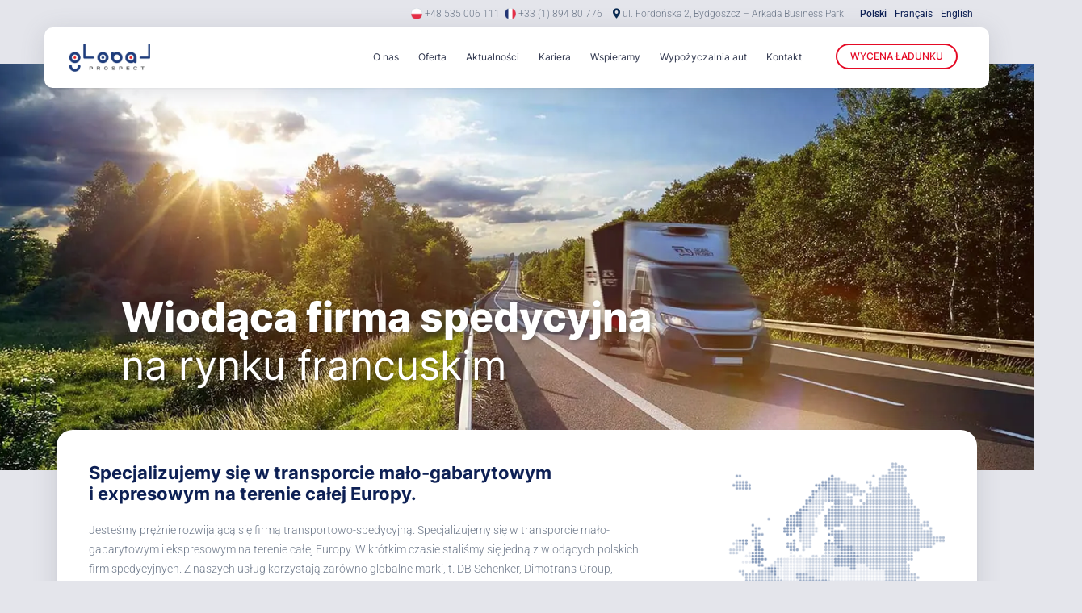

--- FILE ---
content_type: text/html; charset=UTF-8
request_url: https://globalprospect.eu/?fbclid=IwAR0NQsrXfjbOz7EyaVeub4CQ0KE3sMiC6Du_nDI5r5adSZ9HEkM9MXpKIWo
body_size: 25837
content:
<!DOCTYPE html><html lang="pl-PL"><head><script data-no-optimize="1">var litespeed_docref=sessionStorage.getItem("litespeed_docref");litespeed_docref&&(Object.defineProperty(document,"referrer",{get:function(){return litespeed_docref}}),sessionStorage.removeItem("litespeed_docref"));</script> <meta charset="UTF-8" /><style id="litespeed-ccss">html,body,div,span,h3,h4,p,a,img,strong,i,ul,li,form,label,article,header,nav,section,video{font-size:100%;font:inherit;padding:0;border:0;margin:0;vertical-align:baseline}body{line-height:1}ul{list-style:circle;margin-left:2em}article,header,nav,section{display:block}:root{--wp--preset--aspect-ratio--square:1;--wp--preset--aspect-ratio--4-3:4/3;--wp--preset--aspect-ratio--3-4:3/4;--wp--preset--aspect-ratio--3-2:3/2;--wp--preset--aspect-ratio--2-3:2/3;--wp--preset--aspect-ratio--16-9:16/9;--wp--preset--aspect-ratio--9-16:9/16;--wp--preset--color--black:#000000;--wp--preset--color--cyan-bluish-gray:#abb8c3;--wp--preset--color--white:#ffffff;--wp--preset--color--pale-pink:#f78da7;--wp--preset--color--vivid-red:#cf2e2e;--wp--preset--color--luminous-vivid-orange:#ff6900;--wp--preset--color--luminous-vivid-amber:#fcb900;--wp--preset--color--light-green-cyan:#7bdcb5;--wp--preset--color--vivid-green-cyan:#00d084;--wp--preset--color--pale-cyan-blue:#8ed1fc;--wp--preset--color--vivid-cyan-blue:#0693e3;--wp--preset--color--vivid-purple:#9b51e0;--wp--preset--gradient--vivid-cyan-blue-to-vivid-purple:linear-gradient(135deg,rgba(6,147,227,1) 0%,rgb(155,81,224) 100%);--wp--preset--gradient--light-green-cyan-to-vivid-green-cyan:linear-gradient(135deg,rgb(122,220,180) 0%,rgb(0,208,130) 100%);--wp--preset--gradient--luminous-vivid-amber-to-luminous-vivid-orange:linear-gradient(135deg,rgba(252,185,0,1) 0%,rgba(255,105,0,1) 100%);--wp--preset--gradient--luminous-vivid-orange-to-vivid-red:linear-gradient(135deg,rgba(255,105,0,1) 0%,rgb(207,46,46) 100%);--wp--preset--gradient--very-light-gray-to-cyan-bluish-gray:linear-gradient(135deg,rgb(238,238,238) 0%,rgb(169,184,195) 100%);--wp--preset--gradient--cool-to-warm-spectrum:linear-gradient(135deg,rgb(74,234,220) 0%,rgb(151,120,209) 20%,rgb(207,42,186) 40%,rgb(238,44,130) 60%,rgb(251,105,98) 80%,rgb(254,248,76) 100%);--wp--preset--gradient--blush-light-purple:linear-gradient(135deg,rgb(255,206,236) 0%,rgb(152,150,240) 100%);--wp--preset--gradient--blush-bordeaux:linear-gradient(135deg,rgb(254,205,165) 0%,rgb(254,45,45) 50%,rgb(107,0,62) 100%);--wp--preset--gradient--luminous-dusk:linear-gradient(135deg,rgb(255,203,112) 0%,rgb(199,81,192) 50%,rgb(65,88,208) 100%);--wp--preset--gradient--pale-ocean:linear-gradient(135deg,rgb(255,245,203) 0%,rgb(182,227,212) 50%,rgb(51,167,181) 100%);--wp--preset--gradient--electric-grass:linear-gradient(135deg,rgb(202,248,128) 0%,rgb(113,206,126) 100%);--wp--preset--gradient--midnight:linear-gradient(135deg,rgb(2,3,129) 0%,rgb(40,116,252) 100%);--wp--preset--font-size--small:13px;--wp--preset--font-size--medium:20px;--wp--preset--font-size--large:36px;--wp--preset--font-size--x-large:42px;--wp--preset--spacing--20:0.44rem;--wp--preset--spacing--30:0.67rem;--wp--preset--spacing--40:1rem;--wp--preset--spacing--50:1.5rem;--wp--preset--spacing--60:2.25rem;--wp--preset--spacing--70:3.38rem;--wp--preset--spacing--80:5.06rem;--wp--preset--shadow--natural:6px 6px 9px rgba(0, 0, 0, 0.2);--wp--preset--shadow--deep:12px 12px 50px rgba(0, 0, 0, 0.4);--wp--preset--shadow--sharp:6px 6px 0px rgba(0, 0, 0, 0.2);--wp--preset--shadow--outlined:6px 6px 0px -3px rgba(255, 255, 255, 1), 6px 6px rgba(0, 0, 0, 1);--wp--preset--shadow--crisp:6px 6px 0px rgba(0, 0, 0, 1)}.wpcf7 .screen-reader-response{position:absolute;overflow:hidden;clip:rect(1px,1px,1px,1px);clip-path:inset(50%);height:1px;width:1px;margin:-1px;padding:0;border:0;word-wrap:normal!important}.wpcf7 form .wpcf7-response-output{margin:2em .5em 1em;padding:.2em 1em;border:2px solid #00a0d2}.wpcf7 form.init .wpcf7-response-output{display:none}.wpcf7-form-control-wrap{position:relative}.wpcf7-list-item{display:inline-block;margin:0 0 0 1em}.wpcf7-list-item-label::before,.wpcf7-list-item-label::after{content:" "}.wpcf7 input[type="email"]{direction:ltr}.wppopups-whole{position:relative;width:100%;left:0;top:0;z-index:999998;display:flex;align-items:center;justify-content:center}html{font-family:sans-serif;-ms-text-size-adjust:100%;-webkit-text-size-adjust:100%}body{margin:0}article,header,nav,section{display:block}video{display:inline-block;vertical-align:baseline}a{background-color:#fff0}strong{font-weight:700}img{border:0}input,select,textarea{color:inherit;font:inherit;margin:0}select{text-transform:none}input[type="submit"]{-webkit-appearance:button}input::-moz-focus-inner{border:0;padding:0}input{line-height:normal}input[type="checkbox"]{-webkit-box-sizing:border-box;-moz-box-sizing:border-box;box-sizing:border-box;padding:0}input[type="number"]::-webkit-inner-spin-button,input[type="number"]::-webkit-outer-spin-button{height:auto}textarea{overflow:auto}*{-webkit-box-sizing:border-box;-moz-box-sizing:border-box;box-sizing:border-box}*:before,*:after{-webkit-box-sizing:border-box;-moz-box-sizing:border-box;box-sizing:border-box}html{font-size:10px}body{font-family:"Helvetica Neue",Helvetica,Arial,sans-serif;font-size:14px;line-height:1.42857143;color:#333;background-color:#fff}input,select,textarea{font-family:inherit;font-size:inherit;line-height:inherit}a{color:#337ab7;text-decoration:none}img{vertical-align:middle}.container{margin-right:auto;margin-left:auto;padding-left:15px;padding-right:15px}@media (min-width:768px){.container{width:750px}}@media (min-width:992px){.container{width:970px}}@media (min-width:1200px){.container{width:1170px}}.row{margin-left:-15px;margin-right:-15px}.col-sm-2,.col-sm-4,.col-md-4,.col-sm-6,.col-md-6,.col-sm-8,.col-md-8,.col-xs-12,.col-sm-12,.col-md-12{position:relative;min-height:1px;padding-left:15px;padding-right:15px}.col-xs-12{float:left}.col-xs-12{width:100%}@media (min-width:768px){.col-sm-2,.col-sm-4,.col-sm-6,.col-sm-8,.col-sm-12{float:left}.col-sm-12{width:100%}.col-sm-8{width:66.66666667%}.col-sm-6{width:50%}.col-sm-4{width:33.33333333%}.col-sm-2{width:16.66666667%}}@media (min-width:992px){.col-md-4,.col-md-6,.col-md-8,.col-md-12{float:left}.col-md-12{width:100%}.col-md-8{width:66.66666667%}.col-md-6{width:50%}.col-md-4{width:33.33333333%}}.container:before,.container:after,.row:before,.row:after{content:" ";display:table}.container:after,.row:after{clear:both}@-ms-viewport{width:device-width}body,html{margin:0;padding:0;width:100%;height:100%}body{font-family:Roboto,Arial,Tahoma,sans-serif;font-size:14px;font-weight:300;line-height:1.75em;color:#6f7a8b;overflow-x:hidden;background-color:#e4e5eb}@media (max-width:768px){body{overflow-x:hidden}}a,a:visited{color:#0d2054;text-decoration:none;outline:0;outline-offset:0}p{margin-bottom:1em}label{font-size:14px;color:#6f7a8b;text-transform:uppercase;font-weight:500}input[type=date],input[type=email],input[type=number],input[type=text],select,textarea{border:1px solid #c9d4e4;border-radius:10px;font-size:16px;color:#6f7a8b;min-height:54px;padding:14px}textarea{height:80px;resize:vertical}input[type=checkbox]{width:1em!important;height:1em!important;display:inline-block;position:relative;margin-right:1em;border-radius:0;-webkit-appearance:none;line-height:1.5em;text-align:center}input[type=checkbox]:after{content:"";display:block;width:24px;height:24px;border:1px solid #c9d4e4;background-color:#fff;border-radius:6px;font-size:16px;color:#002399;transform:translateY(-3px)}body .btn,body a.btn,body input[type=submit]{color:#002399;border:2px solid #002399;background-color:#fff0;border-radius:80px!important;line-height:1;padding:1em 1.75em;font-family:Inter;font-weight:500;font-size:.875em;text-transform:uppercase;fill:inherit}textarea{width:100%;resize:vertical}select{padding:.75em 1.25em}*{outline:0}h3,h4{font-family:Inter;margin-top:.4em;margin-bottom:.35em;font-weight:700;color:#0d2054}h3 strong{font-weight:900}h3{font-size:2.85em;line-height:1.2em}h4{font-size:2em;line-height:1.2em}#header-top{text-align:right;padding:5px 0;font-size:12px}#header-top p{margin:0}#header-top i{color:#092a51;margin-left:10px}#header-top img{max-height:14px;width:auto;transform:translateY(-1px)}#header-top .widget-container{display:inline-block}@media (max-width:768px){#header-top .textwidget{display:none}}#header-top .widget_polylang ul{margin:0 0 0 15px;padding:0;list-style:none}#header-top .widget_polylang ul li{display:inline-block;padding:0 5px}#header-top .widget_polylang ul li a{font-weight:400}#header-top .widget_polylang ul li.current-lang a{font-weight:500}header#header{position:relative;z-index:100}header#header .container{background-color:#fff;border-radius:10px;box-shadow:0 5px 30px 0 rgb(95 98 117/.2),0 1px 3px 0 rgb(54 55 65/.05);margin:0 auto;padding:20px 30px;position:relative}header#header .container #branding #site-title a .logo{display:block;background-image:url(/wp-content/themes/globalprospect/assets/img/logo.png);background-image:url(/wp-content/themes/globalprospect/assets/img/logo.webp);background-size:cover;width:101px;height:35px;position:relative}header#header .container #menu{padding-top:4px}header#header .container #menu ul{list-style:none;margin:0;text-align:right}header#header .container #menu ul li{display:inline-block;margin:0 12px}header#header .container #menu ul li a{font-family:Inter;font-size:12px;color:#2f364d;position:relative}header#header .container #menu ul li a:after{content:"";height:3px;background-color:#e30c1d;width:0;position:absolute;bottom:-10px;left:0;right:0}@media (max-width:768px){header#header .container #menu{display:none;position:fixed;top:0;left:0;width:100%;height:100%;text-align:center;background-color:#0a192f;z-index:10}header#header .container #menu ul{text-align:center;position:absolute;top:50%;left:0;right:0;transform:translateY(-50%)}header#header .container #menu ul li{display:block}header#header .container #menu ul li a{color:#fff;font-size:1.75em;line-height:2em}}header#header .container .header-block p{margin:0}header#header .container .btn{display:inline-block;padding:8px 16px;color:#e50a25!important;border-color:#e50a25;text-align:center}@media (max-width:768px){header#header .container .btn{display:none}}header#header .hamburger{display:none;position:absolute;z-index:15;right:15px;top:15px;width:40px;height:40px;text-align:center;background-color:#0a192f;line-height:40px;color:#fff;border-radius:8px;font-size:1.35em}@media (max-width:768px){header#header .hamburger{display:block}}.rounded{border-radius:20px}.shadow{background-color:#fff;box-shadow:0 5px 30px 0 rgb(95 98 117/.2),0 1px 3px 0 rgb(54 55 65/.05)}#hero{transform:translate(-50%,-30px);color:#fff;text-shadow:1px 1.732px 7px rgb(25 26 28/.5)}#hero h3{color:#fff;font-weight:300}#hero h3{font-size:5rem}@media (max-width:768px){#hero h3{font-size:4rem}}#intro{margin-top:-80px}#intro h4{font-size:22px;margin-bottom:2rem}.fullscreen-popup{position:fixed;top:0;left:0;width:100%;height:100%;background-color:#fff;z-index:101;background-image:url(/wp-content/themes/globalprospect/assets/img/popup-bg.jpg);background-position:top right;background-repeat:no-repeat;display:none;padding-top:80px;overflow-y:scroll}.fullscreen-popup .container{position:relative}.fullscreen-popup .container input[type=submit]{padding:1.35em 2.45em!important;font-size:1em}.fullscreen-popup .close-btn{display:block!important;position:absolute;top:-40px;right:0;width:50px;height:50px;background-image:url(/wp-content/themes/globalprospect/assets/img/close-btn.png);background-size:cover;overflow:hidden;text-indent:-999px}.cargo-form h4{font-size:20px;margin-bottom:.5em;color:#002399}.cargo-form .field-group{margin-bottom:20px}.cargo-form input[type=date],.cargo-form input[type=email],.cargo-form input[type=number],.cargo-form input[type=text],.cargo-form select,.cargo-form textarea{width:100%}.cargo-form input:not([type=checkbox]),.cargo-form select,.cargo-form textarea{margin-bottom:20px}.cargo-form .wpcf7-acceptance label{text-transform:none;font-weight:inherit;line-height:1.3}.cargo-form .send-btn{text-align:right}.cargo-form .send-btn .wpcf7-submit{padding:20px 40px;background-color:#002399;color:#fff!important;box-shadow:0 5px 30px 0 rgb(95 98 117/.4),0 1px 3px 0 rgb(54 55 65/.3)}.cargo-form textarea{height:7em}.wpcf7-form p{margin:0}.wpcf7-form .wpcf7-list-item{margin:0}.wpcf7-form input:not([type=checkbox]){width:100%;margin-bottom:1em;min-height:32px;padding:10px}.wpcf7-form input:not([type=checkbox])[type=submit]{width:auto;padding:15px 30px;float:right}.wpcf7-form .wpcf7-acceptance{margin:15px 0;display:block}.wpcf7-form .wpcf7-acceptance label input{float:left}.wpcf7-form .wpcf7-acceptance label span{font-size:.875em;line-height:1.15em;font-weight:400;display:block;margin-left:30px;text-transform:none;margin-top:2px}.wpcf7-form .wpcf7-acceptance label span a{text-decoration:underline;text-decoration-color:#c9d4e4}.wpcf7-form .close-btn{display:none}body .elementor-section-stretched{width:1400px!important;margin:0 auto;left:50%!important;transform:translateX(-50%)}@media (max-width:980px){body .elementor-section-stretched{width:calc(100% + 50px)!important}}body .elementor-column-gap-wide>.elementor-column>.elementor-element-populated{padding:40px}.fa,.fas{-moz-osx-font-smoothing:grayscale;-webkit-font-smoothing:antialiased;display:inline-block;font-style:normal;font-variant:normal;text-rendering:auto;line-height:1}.fa-bars:before{content:""}.fa-map-marker-alt:before{content:""}.fa,.fas{font-family:"Font Awesome 5 Free";font-weight:900}.elementor *,.elementor :after,.elementor :before{box-sizing:border-box}.elementor img{border:none;border-radius:0;box-shadow:none;height:auto;max-width:100%}.elementor video{border:none;line-height:1;margin:0;max-width:100%;width:100%}.elementor .elementor-background-video-container{direction:ltr;inset:0;overflow:hidden;position:absolute;z-index:0}.elementor .elementor-background-video-hosted{left:50%;position:absolute;top:50%;transform:translate(-50%,-50%)}.elementor .elementor-background-video-hosted{-o-object-fit:cover;object-fit:cover}.elementor-element{--flex-direction:initial;--flex-wrap:initial;--justify-content:initial;--align-items:initial;--align-content:initial;--gap:initial;--flex-basis:initial;--flex-grow:initial;--flex-shrink:initial;--order:initial;--align-self:initial;align-self:var(--align-self);flex-basis:var(--flex-basis);flex-grow:var(--flex-grow);flex-shrink:var(--flex-shrink);order:var(--order)}.elementor-element:where(.e-con-full,.elementor-widget){align-content:var(--align-content);align-items:var(--align-items);flex-direction:var(--flex-direction);flex-wrap:var(--flex-wrap);gap:var(--row-gap) var(--column-gap);justify-content:var(--justify-content)}:root{--page-title-display:block}.elementor-section{position:relative}.elementor-section .elementor-container{display:flex;margin-left:auto;margin-right:auto;position:relative}@media (max-width:1024px){.elementor-section .elementor-container{flex-wrap:wrap}}.elementor-section.elementor-section-boxed>.elementor-container{max-width:1140px}.elementor-section.elementor-section-stretched{position:relative;width:100%}.elementor-section.elementor-section-items-bottom>.elementor-container{align-items:flex-end}.elementor-widget-wrap{align-content:flex-start;flex-wrap:wrap;position:relative;width:100%}.elementor:not(.elementor-bc-flex-widget) .elementor-widget-wrap{display:flex}.elementor-widget-wrap>.elementor-element{width:100%}.elementor-widget{position:relative}.elementor-widget:not(:last-child){margin-bottom:var(--kit-widget-spacing,20px)}.elementor-column{display:flex;min-height:1px;position:relative}.elementor-column-gap-wide>.elementor-column>.elementor-element-populated{padding:20px}@media (min-width:768px){.elementor-column.elementor-col-50{width:50%}.elementor-column.elementor-col-100{width:100%}}@media (max-width:767px){.elementor-column{width:100%}}@media (prefers-reduced-motion:no-preference){html{scroll-behavior:smooth}}@media (max-width:767px){.elementor .elementor-hidden-mobile,.elementor .elementor-hidden-phone{display:none}}@media (min-width:768px) and (max-width:1024px){.elementor .elementor-hidden-tablet{display:none}}.elementor-kit-5{--e-global-color-primary:#6EC1E4;--e-global-color-secondary:#54595F;--e-global-color-text:#7A7A7A;--e-global-color-accent:#61CE70;--e-global-typography-primary-font-family:"Roboto";--e-global-typography-primary-font-weight:600;--e-global-typography-secondary-font-family:"Roboto Slab";--e-global-typography-secondary-font-weight:400;--e-global-typography-text-font-family:"Roboto";--e-global-typography-text-font-weight:400;--e-global-typography-accent-font-family:"Roboto";--e-global-typography-accent-font-weight:500}.elementor-section.elementor-section-boxed>.elementor-container{max-width:1140px}.elementor-widget:not(:last-child){--kit-widget-spacing:20px}.elementor-element{--widgets-spacing:20px 20px;--widgets-spacing-row:20px;--widgets-spacing-column:20px}@media (max-width:1024px){.elementor-section.elementor-section-boxed>.elementor-container{max-width:1024px}}@media (max-width:767px){.elementor-section.elementor-section-boxed>.elementor-container{max-width:767px}}.fa,.fas{-moz-osx-font-smoothing:grayscale;-webkit-font-smoothing:antialiased;display:inline-block;font-style:normal;font-variant:normal;text-rendering:auto;line-height:1}.fa-bars:before{content:""}.fa-map-marker-alt:before{content:""}.fa,.fas{font-family:"Font Awesome 5 Free";font-weight:900}.elementor-widget-image{text-align:center}.elementor-widget-image img{display:inline-block;vertical-align:middle}.elementor-2 .elementor-element.elementor-element-79d23c4>.elementor-container{min-height:70vh}.elementor-2 .elementor-element.elementor-element-79d23c4:not(.elementor-motion-effects-element-type-background){background:url(https://i0.wp.com/globalprospect.eu/wp-content/uploads/2024/03/home-hero-1.webp?fit=1620%2C1080&ssl=1)50% 50%;background-size:cover}.elementor-2 .elementor-element.elementor-element-79d23c4{padding:0 0 0 0}.elementor-2 .elementor-element.elementor-element-a449a52>.elementor-element-populated{margin:0 0 100px 0;--e-column-margin-right:0px;--e-column-margin-left:0px;padding:0% 7% 0% 07%}.elementor-2 .elementor-element.elementor-element-0ec20ea:not(.elementor-motion-effects-element-type-background){background-color:#FFF}@media (min-width:768px){.elementor-2 .elementor-element.elementor-element-a449a52{width:100%}.elementor-2 .elementor-element.elementor-element-d5e2481{width:67%}.elementor-2 .elementor-element.elementor-element-49a9f1b{width:33%}}@media (max-width:1024px) and (min-width:768px){.elementor-2 .elementor-element.elementor-element-d5e2481{width:100%}}.h-captcha{position:relative;display:block;margin-bottom:2rem;padding:0;clear:both}.h-captcha[data-size="normal"]{width:303px;height:78px}.h-captcha::before{content:"";display:block;position:absolute;top:0;left:0;background:url(https://globalprospect.eu/wp-content/plugins/hcaptcha-for-forms-and-more/assets/images/hcaptcha-div-logo.svg)no-repeat;border:1px solid #fff0;border-radius:4px}.h-captcha[data-size="normal"]::before{width:300px;height:74px;background-position:94% 28%}.h-captcha[data-theme="light"]::before{background-color:#fafafa;border:1px solid #e0e0e0}span[data-name="hcap-cf7"] .h-captcha{margin-bottom:0}span[data-name="hcap-cf7"]~input[type="submit"]{margin-top:2rem}html *{-webkit-font-smoothing:antialiased;-moz-osx-font-smoothing:grayscale}h3,h4{margin:0}</style><link rel="preload" data-asynced="1" data-optimized="2" as="style" onload="this.onload=null;this.rel='stylesheet'" href="https://globalprospect.eu/wp-content/litespeed/ucss/8a32732000a54b3db192dd57fe88dcb7.css?ver=be19b" /><script data-optimized="1" type="litespeed/javascript" data-src="https://globalprospect.eu/wp-content/plugins/litespeed-cache/assets/js/css_async.min.js"></script> <meta name="viewport" content="width=device-width, initial-scale=1, maximum-scale=1, user-scalable=no"><meta name='robots' content='index, follow, max-image-preview:large, max-snippet:-1, max-video-preview:-1' /> <script id="cookieyes" type="litespeed/javascript" data-src="https://cdn-cookieyes.com/client_data/ed5d4fb915fabaeecb19bd20/script.js"></script><link rel="alternate" href="https://globalprospect.eu/" hreflang="pl" /><link rel="alternate" href="https://globalprospect.eu/fr/" hreflang="fr" /><link rel="alternate" href="https://globalprospect.eu/en/" hreflang="en" /><title>Strona główna - Global Prospect</title><link rel="canonical" href="https://globalprospect.eu/" /><meta property="og:locale" content="pl_PL" /><meta property="og:locale:alternate" content="fr_FR" /><meta property="og:locale:alternate" content="en_GB" /><meta property="og:type" content="website" /><meta property="og:title" content="Strona główna - Global Prospect" /><meta property="og:description" content="Wiodąca firma spedycyjna na rynku francuskimSpecjalizujemy się w transporcie mało-gabarytowym i expresowym na terenie całej Europy.Jesteśmy prężnie rozwijającą się firmą [&hellip;]" /><meta property="og:url" content="https://globalprospect.eu/" /><meta property="og:site_name" content="Global Prospect" /><meta property="article:publisher" content="http://www.facebook.com/GlobalProspectspedycja" /><meta property="article:modified_time" content="2024-05-06T20:39:10+00:00" /><meta property="og:image" content="https://globalprospect.eu/wp-content/uploads/2021/03/intro-img.png" /><meta name="twitter:card" content="summary_large_image" /> <script type="application/ld+json" class="yoast-schema-graph">{"@context":"https://schema.org","@graph":[{"@type":"WebPage","@id":"https://globalprospect.eu/","url":"https://globalprospect.eu/","name":"Strona główna - Global Prospect","isPartOf":{"@id":"https://globalprospect.eu/#website"},"about":{"@id":"https://globalprospect.eu/#organization"},"primaryImageOfPage":{"@id":"https://globalprospect.eu/#primaryimage"},"image":{"@id":"https://globalprospect.eu/#primaryimage"},"thumbnailUrl":"https://globalprospect.eu/wp-content/uploads/2021/03/intro-img.png","datePublished":"2021-03-02T23:33:36+00:00","dateModified":"2024-05-06T20:39:10+00:00","breadcrumb":{"@id":"https://globalprospect.eu/#breadcrumb"},"inLanguage":"pl-PL","potentialAction":[{"@type":"ReadAction","target":["https://globalprospect.eu/"]}]},{"@type":"ImageObject","inLanguage":"pl-PL","@id":"https://globalprospect.eu/#primaryimage","url":"https://i0.wp.com/globalprospect.eu/wp-content/uploads/2021/03/intro-img.png?fit=604%2C450&ssl=1","contentUrl":"https://i0.wp.com/globalprospect.eu/wp-content/uploads/2021/03/intro-img.png?fit=604%2C450&ssl=1","width":604,"height":450},{"@type":"BreadcrumbList","@id":"https://globalprospect.eu/#breadcrumb","itemListElement":[{"@type":"ListItem","position":1,"name":"Strona główna"}]},{"@type":"WebSite","@id":"https://globalprospect.eu/#website","url":"https://globalprospect.eu/","name":"Global Prospect","description":"Lider branży transportowej na terenie Francji","publisher":{"@id":"https://globalprospect.eu/#organization"},"inLanguage":"pl-PL"},{"@type":"Organization","@id":"https://globalprospect.eu/#organization","name":"Global Prospect","url":"https://globalprospect.eu/","logo":{"@type":"ImageObject","inLanguage":"pl-PL","@id":"https://globalprospect.eu/#/schema/logo/image/","url":"https://i0.wp.com/globalprospect.eu/wp-content/uploads/2024/08/gp_logo.jpg?fit=512%2C512&ssl=1","contentUrl":"https://i0.wp.com/globalprospect.eu/wp-content/uploads/2024/08/gp_logo.jpg?fit=512%2C512&ssl=1","width":512,"height":512,"caption":"Global Prospect"},"image":{"@id":"https://globalprospect.eu/#/schema/logo/image/"},"sameAs":["http://www.facebook.com/GlobalProspectspedycja","http://www.instagram.com/global.prospect/","http://www.linkedin.com/company/19195624/","http://www.tiktok.com/@global.prospect?lang=pl-PL"]}]}</script> <link rel='dns-prefetch' href='//stats.wp.com' /><link rel='dns-prefetch' href='//hcaptcha.com' /><link rel='dns-prefetch' href='//i0.wp.com' /><link rel='preconnect' href='//i0.wp.com' /><link rel="alternate" type="application/rss+xml" title="Global Prospect &raquo; Kanał z wpisami" href="https://globalprospect.eu/feed/" /><link rel="alternate" title="oEmbed (JSON)" type="application/json+oembed" href="https://globalprospect.eu/wp-json/oembed/1.0/embed?url=https%3A%2F%2Fglobalprospect.eu%2F" /><link rel="alternate" title="oEmbed (XML)" type="text/xml+oembed" href="https://globalprospect.eu/wp-json/oembed/1.0/embed?url=https%3A%2F%2Fglobalprospect.eu%2F&#038;format=xml" /><style id='wp-img-auto-sizes-contain-inline-css' type='text/css'>img:is([sizes=auto i],[sizes^="auto," i]){contain-intrinsic-size:3000px 1500px}
/*# sourceURL=wp-img-auto-sizes-contain-inline-css */</style><style id='classic-theme-styles-inline-css' type='text/css'>/*! This file is auto-generated */
.wp-block-button__link{color:#fff;background-color:#32373c;border-radius:9999px;box-shadow:none;text-decoration:none;padding:calc(.667em + 2px) calc(1.333em + 2px);font-size:1.125em}.wp-block-file__button{background:#32373c;color:#fff;text-decoration:none}
/*# sourceURL=/wp-includes/css/classic-themes.min.css */</style> <script type="litespeed/javascript" data-src="https://globalprospect.eu/wp-includes/js/jquery/jquery.min.js" id="jquery-core-js"></script> <link rel="https://api.w.org/" href="https://globalprospect.eu/wp-json/" /><link rel="alternate" title="JSON" type="application/json" href="https://globalprospect.eu/wp-json/wp/v2/pages/2" /><link rel="EditURI" type="application/rsd+xml" title="RSD" href="https://globalprospect.eu/xmlrpc.php?rsd" /><link rel='shortlink' href='https://globalprospect.eu/' /><style>.h-captcha{position:relative;display:block;margin-bottom:2rem;padding:0;clear:both}.h-captcha[data-size="normal"]{width:303px;height:78px}.h-captcha[data-size="compact"]{width:164px;height:144px}.h-captcha[data-size="invisible"]{display:none}.h-captcha::before{content:'';display:block;position:absolute;top:0;left:0;background:url(https://globalprospect.eu/wp-content/plugins/hcaptcha-for-forms-and-more/assets/images/hcaptcha-div-logo.svg) no-repeat;border:1px solid #fff0;border-radius:4px}.h-captcha[data-size="normal"]::before{width:300px;height:74px;background-position:94% 28%}.h-captcha[data-size="compact"]::before{width:156px;height:136px;background-position:50% 79%}.h-captcha[data-theme="light"]::before,body.is-light-theme .h-captcha[data-theme="auto"]::before,.h-captcha[data-theme="auto"]::before{background-color:#fafafa;border:1px solid #e0e0e0}.h-captcha[data-theme="dark"]::before,body.is-dark-theme .h-captcha[data-theme="auto"]::before,html.wp-dark-mode-active .h-captcha[data-theme="auto"]::before,html.drdt-dark-mode .h-captcha[data-theme="auto"]::before{background-image:url(https://globalprospect.eu/wp-content/plugins/hcaptcha-for-forms-and-more/assets/images/hcaptcha-div-logo-white.svg);background-repeat:no-repeat;background-color:#333;border:1px solid #f5f5f5}@media (prefers-color-scheme:dark){.h-captcha[data-theme="auto"]::before{background-image:url(https://globalprospect.eu/wp-content/plugins/hcaptcha-for-forms-and-more/assets/images/hcaptcha-div-logo-white.svg);background-repeat:no-repeat;background-color:#333;border:1px solid #f5f5f5}}.h-captcha[data-theme="custom"]::before{background-color:initial}.h-captcha[data-size="invisible"]::before{display:none}.h-captcha iframe{position:relative}div[style*="z-index: 2147483647"] div[style*="border-width: 11px"][style*="position: absolute"][style*="pointer-events: none"]{border-style:none}</style><style>img#wpstats{display:none}</style><meta name="generator" content="Elementor 3.29.2; features: additional_custom_breakpoints, e_local_google_fonts, e_element_cache; settings: css_print_method-external, google_font-enabled, font_display-auto"><style>.e-con.e-parent:nth-of-type(n+4):not(.e-lazyloaded):not(.e-no-lazyload),
				.e-con.e-parent:nth-of-type(n+4):not(.e-lazyloaded):not(.e-no-lazyload) * {
					background-image: none !important;
				}
				@media screen and (max-height: 1024px) {
					.e-con.e-parent:nth-of-type(n+3):not(.e-lazyloaded):not(.e-no-lazyload),
					.e-con.e-parent:nth-of-type(n+3):not(.e-lazyloaded):not(.e-no-lazyload) * {
						background-image: none !important;
					}
				}
				@media screen and (max-height: 640px) {
					.e-con.e-parent:nth-of-type(n+2):not(.e-lazyloaded):not(.e-no-lazyload),
					.e-con.e-parent:nth-of-type(n+2):not(.e-lazyloaded):not(.e-no-lazyload) * {
						background-image: none !important;
					}
				}</style><style>span[data-name="hcap-cf7"] .h-captcha{margin-bottom:0}span[data-name="hcap-cf7"]~input[type="submit"],span[data-name="hcap-cf7"]~button[type="submit"]{margin-top:2rem}</style><link rel="icon" href="https://i0.wp.com/globalprospect.eu/wp-content/uploads/2024/08/cropped-gp-fav.png?fit=32%2C32&#038;ssl=1" sizes="32x32" /><link rel="icon" href="https://i0.wp.com/globalprospect.eu/wp-content/uploads/2024/08/cropped-gp-fav.png?fit=192%2C192&#038;ssl=1" sizes="192x192" /><link rel="apple-touch-icon" href="https://i0.wp.com/globalprospect.eu/wp-content/uploads/2024/08/cropped-gp-fav.png?fit=180%2C180&#038;ssl=1" /><meta name="msapplication-TileImage" content="https://i0.wp.com/globalprospect.eu/wp-content/uploads/2024/08/cropped-gp-fav.png?fit=270%2C270&#038;ssl=1" /><style type="text/css" id="wp-custom-css">.wp-block-image img {
    max-width: 100%;
    height: auto;
}

.rent-car .wpcf7-submit {
	border-color: #e50a25;
	color: #ffffff !important;
}

.rent-car .wpcf7-submit:hover {
	border-color: #e50a25;
	color: #ffffff;
	background-color: #e50a25;
}</style> <script type="litespeed/javascript" data-src="https://www.googletagmanager.com/gtag/js?id=G-NQHM1X63S8"></script> <script type="litespeed/javascript">window.dataLayer=window.dataLayer||[];function gtag(){dataLayer.push(arguments)}
gtag('js',new Date());gtag('config','G-NQHM1X63S8')</script> <script type="litespeed/javascript" data-src="https://www.googletagmanager.com/gtag/js?id=AW-11114669665"></script> <script type="litespeed/javascript">window.dataLayer=window.dataLayer||[];function gtag(){dataLayer.push(arguments)}
gtag('js',new Date());gtag('config','AW-11114669665')</script> <style id='global-styles-inline-css' type='text/css'>:root{--wp--preset--aspect-ratio--square: 1;--wp--preset--aspect-ratio--4-3: 4/3;--wp--preset--aspect-ratio--3-4: 3/4;--wp--preset--aspect-ratio--3-2: 3/2;--wp--preset--aspect-ratio--2-3: 2/3;--wp--preset--aspect-ratio--16-9: 16/9;--wp--preset--aspect-ratio--9-16: 9/16;--wp--preset--color--black: #000000;--wp--preset--color--cyan-bluish-gray: #abb8c3;--wp--preset--color--white: #ffffff;--wp--preset--color--pale-pink: #f78da7;--wp--preset--color--vivid-red: #cf2e2e;--wp--preset--color--luminous-vivid-orange: #ff6900;--wp--preset--color--luminous-vivid-amber: #fcb900;--wp--preset--color--light-green-cyan: #7bdcb5;--wp--preset--color--vivid-green-cyan: #00d084;--wp--preset--color--pale-cyan-blue: #8ed1fc;--wp--preset--color--vivid-cyan-blue: #0693e3;--wp--preset--color--vivid-purple: #9b51e0;--wp--preset--gradient--vivid-cyan-blue-to-vivid-purple: linear-gradient(135deg,rgb(6,147,227) 0%,rgb(155,81,224) 100%);--wp--preset--gradient--light-green-cyan-to-vivid-green-cyan: linear-gradient(135deg,rgb(122,220,180) 0%,rgb(0,208,130) 100%);--wp--preset--gradient--luminous-vivid-amber-to-luminous-vivid-orange: linear-gradient(135deg,rgb(252,185,0) 0%,rgb(255,105,0) 100%);--wp--preset--gradient--luminous-vivid-orange-to-vivid-red: linear-gradient(135deg,rgb(255,105,0) 0%,rgb(207,46,46) 100%);--wp--preset--gradient--very-light-gray-to-cyan-bluish-gray: linear-gradient(135deg,rgb(238,238,238) 0%,rgb(169,184,195) 100%);--wp--preset--gradient--cool-to-warm-spectrum: linear-gradient(135deg,rgb(74,234,220) 0%,rgb(151,120,209) 20%,rgb(207,42,186) 40%,rgb(238,44,130) 60%,rgb(251,105,98) 80%,rgb(254,248,76) 100%);--wp--preset--gradient--blush-light-purple: linear-gradient(135deg,rgb(255,206,236) 0%,rgb(152,150,240) 100%);--wp--preset--gradient--blush-bordeaux: linear-gradient(135deg,rgb(254,205,165) 0%,rgb(254,45,45) 50%,rgb(107,0,62) 100%);--wp--preset--gradient--luminous-dusk: linear-gradient(135deg,rgb(255,203,112) 0%,rgb(199,81,192) 50%,rgb(65,88,208) 100%);--wp--preset--gradient--pale-ocean: linear-gradient(135deg,rgb(255,245,203) 0%,rgb(182,227,212) 50%,rgb(51,167,181) 100%);--wp--preset--gradient--electric-grass: linear-gradient(135deg,rgb(202,248,128) 0%,rgb(113,206,126) 100%);--wp--preset--gradient--midnight: linear-gradient(135deg,rgb(2,3,129) 0%,rgb(40,116,252) 100%);--wp--preset--font-size--small: 13px;--wp--preset--font-size--medium: 20px;--wp--preset--font-size--large: 36px;--wp--preset--font-size--x-large: 42px;--wp--preset--spacing--20: 0.44rem;--wp--preset--spacing--30: 0.67rem;--wp--preset--spacing--40: 1rem;--wp--preset--spacing--50: 1.5rem;--wp--preset--spacing--60: 2.25rem;--wp--preset--spacing--70: 3.38rem;--wp--preset--spacing--80: 5.06rem;--wp--preset--shadow--natural: 6px 6px 9px rgba(0, 0, 0, 0.2);--wp--preset--shadow--deep: 12px 12px 50px rgba(0, 0, 0, 0.4);--wp--preset--shadow--sharp: 6px 6px 0px rgba(0, 0, 0, 0.2);--wp--preset--shadow--outlined: 6px 6px 0px -3px rgb(255, 255, 255), 6px 6px rgb(0, 0, 0);--wp--preset--shadow--crisp: 6px 6px 0px rgb(0, 0, 0);}:where(.is-layout-flex){gap: 0.5em;}:where(.is-layout-grid){gap: 0.5em;}body .is-layout-flex{display: flex;}.is-layout-flex{flex-wrap: wrap;align-items: center;}.is-layout-flex > :is(*, div){margin: 0;}body .is-layout-grid{display: grid;}.is-layout-grid > :is(*, div){margin: 0;}:where(.wp-block-columns.is-layout-flex){gap: 2em;}:where(.wp-block-columns.is-layout-grid){gap: 2em;}:where(.wp-block-post-template.is-layout-flex){gap: 1.25em;}:where(.wp-block-post-template.is-layout-grid){gap: 1.25em;}.has-black-color{color: var(--wp--preset--color--black) !important;}.has-cyan-bluish-gray-color{color: var(--wp--preset--color--cyan-bluish-gray) !important;}.has-white-color{color: var(--wp--preset--color--white) !important;}.has-pale-pink-color{color: var(--wp--preset--color--pale-pink) !important;}.has-vivid-red-color{color: var(--wp--preset--color--vivid-red) !important;}.has-luminous-vivid-orange-color{color: var(--wp--preset--color--luminous-vivid-orange) !important;}.has-luminous-vivid-amber-color{color: var(--wp--preset--color--luminous-vivid-amber) !important;}.has-light-green-cyan-color{color: var(--wp--preset--color--light-green-cyan) !important;}.has-vivid-green-cyan-color{color: var(--wp--preset--color--vivid-green-cyan) !important;}.has-pale-cyan-blue-color{color: var(--wp--preset--color--pale-cyan-blue) !important;}.has-vivid-cyan-blue-color{color: var(--wp--preset--color--vivid-cyan-blue) !important;}.has-vivid-purple-color{color: var(--wp--preset--color--vivid-purple) !important;}.has-black-background-color{background-color: var(--wp--preset--color--black) !important;}.has-cyan-bluish-gray-background-color{background-color: var(--wp--preset--color--cyan-bluish-gray) !important;}.has-white-background-color{background-color: var(--wp--preset--color--white) !important;}.has-pale-pink-background-color{background-color: var(--wp--preset--color--pale-pink) !important;}.has-vivid-red-background-color{background-color: var(--wp--preset--color--vivid-red) !important;}.has-luminous-vivid-orange-background-color{background-color: var(--wp--preset--color--luminous-vivid-orange) !important;}.has-luminous-vivid-amber-background-color{background-color: var(--wp--preset--color--luminous-vivid-amber) !important;}.has-light-green-cyan-background-color{background-color: var(--wp--preset--color--light-green-cyan) !important;}.has-vivid-green-cyan-background-color{background-color: var(--wp--preset--color--vivid-green-cyan) !important;}.has-pale-cyan-blue-background-color{background-color: var(--wp--preset--color--pale-cyan-blue) !important;}.has-vivid-cyan-blue-background-color{background-color: var(--wp--preset--color--vivid-cyan-blue) !important;}.has-vivid-purple-background-color{background-color: var(--wp--preset--color--vivid-purple) !important;}.has-black-border-color{border-color: var(--wp--preset--color--black) !important;}.has-cyan-bluish-gray-border-color{border-color: var(--wp--preset--color--cyan-bluish-gray) !important;}.has-white-border-color{border-color: var(--wp--preset--color--white) !important;}.has-pale-pink-border-color{border-color: var(--wp--preset--color--pale-pink) !important;}.has-vivid-red-border-color{border-color: var(--wp--preset--color--vivid-red) !important;}.has-luminous-vivid-orange-border-color{border-color: var(--wp--preset--color--luminous-vivid-orange) !important;}.has-luminous-vivid-amber-border-color{border-color: var(--wp--preset--color--luminous-vivid-amber) !important;}.has-light-green-cyan-border-color{border-color: var(--wp--preset--color--light-green-cyan) !important;}.has-vivid-green-cyan-border-color{border-color: var(--wp--preset--color--vivid-green-cyan) !important;}.has-pale-cyan-blue-border-color{border-color: var(--wp--preset--color--pale-cyan-blue) !important;}.has-vivid-cyan-blue-border-color{border-color: var(--wp--preset--color--vivid-cyan-blue) !important;}.has-vivid-purple-border-color{border-color: var(--wp--preset--color--vivid-purple) !important;}.has-vivid-cyan-blue-to-vivid-purple-gradient-background{background: var(--wp--preset--gradient--vivid-cyan-blue-to-vivid-purple) !important;}.has-light-green-cyan-to-vivid-green-cyan-gradient-background{background: var(--wp--preset--gradient--light-green-cyan-to-vivid-green-cyan) !important;}.has-luminous-vivid-amber-to-luminous-vivid-orange-gradient-background{background: var(--wp--preset--gradient--luminous-vivid-amber-to-luminous-vivid-orange) !important;}.has-luminous-vivid-orange-to-vivid-red-gradient-background{background: var(--wp--preset--gradient--luminous-vivid-orange-to-vivid-red) !important;}.has-very-light-gray-to-cyan-bluish-gray-gradient-background{background: var(--wp--preset--gradient--very-light-gray-to-cyan-bluish-gray) !important;}.has-cool-to-warm-spectrum-gradient-background{background: var(--wp--preset--gradient--cool-to-warm-spectrum) !important;}.has-blush-light-purple-gradient-background{background: var(--wp--preset--gradient--blush-light-purple) !important;}.has-blush-bordeaux-gradient-background{background: var(--wp--preset--gradient--blush-bordeaux) !important;}.has-luminous-dusk-gradient-background{background: var(--wp--preset--gradient--luminous-dusk) !important;}.has-pale-ocean-gradient-background{background: var(--wp--preset--gradient--pale-ocean) !important;}.has-electric-grass-gradient-background{background: var(--wp--preset--gradient--electric-grass) !important;}.has-midnight-gradient-background{background: var(--wp--preset--gradient--midnight) !important;}.has-small-font-size{font-size: var(--wp--preset--font-size--small) !important;}.has-medium-font-size{font-size: var(--wp--preset--font-size--medium) !important;}.has-large-font-size{font-size: var(--wp--preset--font-size--large) !important;}.has-x-large-font-size{font-size: var(--wp--preset--font-size--x-large) !important;}
/*# sourceURL=global-styles-inline-css */</style></head><body class="home wp-singular page-template-default page page-id-2 wp-theme-globalprospect elementor-default elementor-kit-5 elementor-page elementor-page-2"><div id="wrapper" class="hfeed"><div id="header-top"><div class="container"><div class="row"><div class="col-xs-12"><div id="text-2" class="widget-container widget_text"><div class="textwidget"><p><img data-lazyloaded="1" src="[data-uri]" decoding="async" data-recalc-dims="1" class="alignnone wp-image-3188" data-src="https://i0.wp.com/globalprospect.eu/wp-content/uploads/2023/03/flag_pl.png?resize=32%2C32&#038;ssl=1" alt="" width="32" height="32" data-srcset="https://i0.wp.com/globalprospect.eu/wp-content/uploads/2023/03/flag_pl.png?w=256&amp;ssl=1 256w, https://i0.wp.com/globalprospect.eu/wp-content/uploads/2023/03/flag_pl.png?resize=150%2C150&amp;ssl=1 150w" data-sizes="(max-width: 32px) 100vw, 32px" /> +48 535 006 111  <img data-lazyloaded="1" src="[data-uri]" decoding="async" data-recalc-dims="1" class="alignnone wp-image-3187" data-src="https://i0.wp.com/globalprospect.eu/wp-content/uploads/2023/03/flag_fr.png?resize=32%2C32&#038;ssl=1" alt="" width="32" height="32" data-srcset="https://i0.wp.com/globalprospect.eu/wp-content/uploads/2023/03/flag_fr.png?w=256&amp;ssl=1 256w, https://i0.wp.com/globalprospect.eu/wp-content/uploads/2023/03/flag_fr.png?resize=150%2C150&amp;ssl=1 150w" data-sizes="(max-width: 32px) 100vw, 32px" /> +33 (1) 894 80 776 <i class="fa fas fa-map-marker-alt"/></i> ul. Fordońska 2, Bydgoszcz &#8211; Arkada Business Park</p></div></div><div id="polylang-2" class="widget-container widget_polylang"><ul><li class="lang-item lang-item-10 lang-item-pl current-lang lang-item-first"><a lang="pl-PL" hreflang="pl-PL" href="https://globalprospect.eu/" aria-current="true">Polski</a></li><li class="lang-item lang-item-13 lang-item-fr"><a lang="fr-FR" hreflang="fr-FR" href="https://globalprospect.eu/fr/">Français</a></li><li class="lang-item lang-item-36 lang-item-en"><a lang="en-GB" hreflang="en-GB" href="https://globalprospect.eu/en/">English</a></li></ul></div></div></div></div></div><header id="header" role="banner"><div class="container"><div class="row"><section id="branding" class="col-sm-2 col-xs-12"><div id="site-title">
<a href="https://globalprospect.eu/" rel="home" title="Global Prospect">
<span class="logo"></span>
</a></div></section><section class="col-sm-8 col-xs-12 "><nav id="menu" role="navigation"><div class="menu-menu-container"><ul id="menu-menu" class="menu"><li id="menu-item-451" class="menu-item menu-item-type-post_type menu-item-object-page menu-item-451"><a href="https://globalprospect.eu/o-nas/">O nas</a></li><li id="menu-item-817" class="menu-item menu-item-type-custom menu-item-object-custom menu-item-817"><a href="/strona-glowna/#cars">Oferta</a></li><li id="menu-item-575" class="menu-item menu-item-type-post_type menu-item-object-page menu-item-575"><a href="https://globalprospect.eu/aktualnosci/">Aktualności</a></li><li id="menu-item-449" class="menu-item menu-item-type-post_type menu-item-object-page menu-item-449"><a href="https://globalprospect.eu/kariera/">Kariera</a></li><li id="menu-item-1419" class="menu-item menu-item-type-post_type menu-item-object-page menu-item-1419"><a href="https://globalprospect.eu/wspieramy/">Wspieramy</a></li><li id="menu-item-2670" class="menu-item menu-item-type-post_type menu-item-object-page menu-item-2670"><a href="https://globalprospect.eu/wypozyczalnia-aut-luksusowych/">Wypożyczalnia aut</a></li><li id="menu-item-469" class="menu-item menu-item-type-post_type menu-item-object-page menu-item-469"><a href="https://globalprospect.eu/kontakt/">Kontakt</a></li></ul></div></nav></section><div class="col-sm-2 col-xs-12 header-block"><div id="text-4" class="widget-container header-widgets widget_text"><div class="textwidget"><p><a class="btn show-form" href="#">Wycena ładunku</a></p></div></div></div></div></div><div class="hamburger">
<i class="fas fa-bars"></i></div></header><div class="page-holder"><section id="content" role="main" class="container"><article class="post-2 page type-page status-publish hentry"><section class="page-content"><div data-elementor-type="wp-page" data-elementor-id="2" class="elementor elementor-2"><section class="elementor-section elementor-top-section elementor-element elementor-element-79d23c4 elementor-section-height-min-height elementor-section-stretched elementor-section-items-bottom elementor-section-boxed elementor-section-height-default" data-id="79d23c4" data-element_type="section" id="hero" data-settings="{&quot;stretch_section&quot;:&quot;section-stretched&quot;,&quot;background_background&quot;:&quot;video&quot;,&quot;background_video_link&quot;:&quot;https:\/\/globalprospect.eu\/wp-content\/uploads\/2022\/06\/gp_home_2.mp4&quot;}"><div class="elementor-background-video-container elementor-hidden-mobile"><video class="elementor-background-video-hosted" autoplay muted playsinline loop></video></div><div class="elementor-container elementor-column-gap-no"><div class="elementor-column elementor-col-100 elementor-top-column elementor-element elementor-element-a449a52" data-id="a449a52" data-element_type="column"><div class="elementor-widget-wrap elementor-element-populated"><div class="elementor-element elementor-element-0b1966a elementor-widget elementor-widget-text-editor" data-id="0b1966a" data-element_type="widget" data-widget_type="text-editor.default"><h3><strong>Wiodąca firma spedycyjna</strong> <br />na rynku francuskim</h3></div></div></div></div></section><section class="elementor-section elementor-top-section elementor-element elementor-element-0ec20ea rounded shadow elementor-section-boxed elementor-section-height-default elementor-section-height-default" data-id="0ec20ea" data-element_type="section" id="intro" data-settings="{&quot;background_background&quot;:&quot;classic&quot;}"><div class="elementor-container elementor-column-gap-no"><div class="elementor-column elementor-col-100 elementor-top-column elementor-element elementor-element-7adf9cc" data-id="7adf9cc" data-element_type="column"><div class="elementor-widget-wrap elementor-element-populated"><section class="elementor-section elementor-inner-section elementor-element elementor-element-455e6c1 elementor-section-boxed elementor-section-height-default elementor-section-height-default" data-id="455e6c1" data-element_type="section"><div class="elementor-container elementor-column-gap-wide"><div class="elementor-column elementor-col-50 elementor-inner-column elementor-element elementor-element-d5e2481" data-id="d5e2481" data-element_type="column"><div class="elementor-widget-wrap elementor-element-populated"><div class="elementor-element elementor-element-af20a47 elementor-widget elementor-widget-text-editor" data-id="af20a47" data-element_type="widget" data-widget_type="text-editor.default"><h4>Specjalizujemy się w transporcie mało-gabarytowym <br />i expresowym na terenie całej Europy.</h4><p>Jesteśmy prężnie rozwijającą się firmą transportowo-spedycyjną. Specjalizujemy się w transporcie mało-gabarytowym i ekspresowym na terenie całej Europy. W krótkim czasie staliśmy się jedną z wiodących polskich firm spedycyjnych. Z naszych usług korzystają zarówno globalne marki, t. DB Schenker, Dimotrans Group, Kuehne + Nagel, jak również firmy małe, rodzinne firmy produkcyjne i eksportujące swoje produkty po całej Europie. Cieszymy się nienaganną opinią kontrahentów, co sprawia nam największą radość.</p></div><div class="elementor-element elementor-element-c32cbca elementor-align-right elementor-widget elementor-widget-button" data-id="c32cbca" data-element_type="widget" data-widget_type="button.default">
<a class="elementor-button elementor-button-link elementor-size-xs" href="https://globalprospect.eu/o-nas/">
<span class="elementor-button-content-wrapper">
<span class="elementor-button-text">Czytaj więcej</span>
</span>
</a></div></div></div><div class="elementor-column elementor-col-50 elementor-inner-column elementor-element elementor-element-49a9f1b elementor-hidden-tablet elementor-hidden-phone" data-id="49a9f1b" data-element_type="column"><div class="elementor-widget-wrap elementor-element-populated"><div class="elementor-element elementor-element-518ab44 elementor-widget elementor-widget-image" data-id="518ab44" data-element_type="widget" data-widget_type="image.default">
<img data-lazyloaded="1" src="[data-uri]" fetchpriority="high" decoding="async" width="604" height="450" data-src="https://i0.wp.com/globalprospect.eu/wp-content/uploads/2021/03/intro-img.png?fit=604%2C450&amp;ssl=1" class="attachment-medium_large size-medium_large wp-image-278" alt="" data-srcset="https://i0.wp.com/globalprospect.eu/wp-content/uploads/2021/03/intro-img.png?w=604&amp;ssl=1 604w, https://i0.wp.com/globalprospect.eu/wp-content/uploads/2021/03/intro-img.png?resize=300%2C224&amp;ssl=1 300w" data-sizes="(max-width: 604px) 100vw, 604px" /></div></div></div></div></section><section class="elementor-section elementor-inner-section elementor-element elementor-element-3301f14 icons elementor-section-boxed elementor-section-height-default elementor-section-height-default" data-id="3301f14" data-element_type="section" data-settings="{&quot;background_background&quot;:&quot;classic&quot;}"><div class="elementor-container elementor-column-gap-default"><div class="elementor-column elementor-col-33 elementor-inner-column elementor-element elementor-element-60cabe5" data-id="60cabe5" data-element_type="column"><div class="elementor-widget-wrap elementor-element-populated"><div class="elementor-element elementor-element-596177b elementor-widget elementor-widget-text-editor" data-id="596177b" data-element_type="widget" data-widget_type="text-editor.default"><p><img data-lazyloaded="1" src="[data-uri]" loading="lazy" decoding="async" width="200" height="200" data-recalc-dims="1" class="wp-image-139 size-full alignnone" data-src="https://i0.wp.com/globalprospect.eu/wp-content/uploads/2021/03/gp_icon_1.png?w=640&#038;ssl=1" alt="" data-srcset="https://i0.wp.com/globalprospect.eu/wp-content/uploads/2021/03/gp_icon_1.png?w=200&amp;ssl=1 200w, https://i0.wp.com/globalprospect.eu/wp-content/uploads/2021/03/gp_icon_1.png?resize=150%2C150&amp;ssl=1 150w" data-sizes="(max-width: 200px) 100vw, 200px" /></p><h5>Monitorowanie GPS przebiegu trasy twojego towaru</h5></div></div></div><div class="elementor-column elementor-col-33 elementor-inner-column elementor-element elementor-element-436421e" data-id="436421e" data-element_type="column"><div class="elementor-widget-wrap elementor-element-populated"><div class="elementor-element elementor-element-f95b81d elementor-widget elementor-widget-text-editor" data-id="f95b81d" data-element_type="widget" data-widget_type="text-editor.default"><p><a href="https://i0.wp.com/globalprospect.eu/wp-content/uploads/2021/03/gp_icon_2.png?ssl=1"><img data-lazyloaded="1" src="[data-uri]" loading="lazy" decoding="async" data-recalc-dims="1" class="alignnone wp-image-150 size-full" data-src="https://i0.wp.com/globalprospect.eu/wp-content/uploads/2021/03/gp_icon_2.png?resize=200%2C200&#038;ssl=1" alt="" width="200" height="200" data-srcset="https://i0.wp.com/globalprospect.eu/wp-content/uploads/2021/03/gp_icon_2.png?w=200&amp;ssl=1 200w, https://i0.wp.com/globalprospect.eu/wp-content/uploads/2021/03/gp_icon_2.png?resize=150%2C150&amp;ssl=1 150w" data-sizes="(max-width: 200px) 100vw, 200px" /></a></p><h5>Nasi specjaliści posługują się 7 językami</h5></div></div></div><div class="elementor-column elementor-col-33 elementor-inner-column elementor-element elementor-element-d19a790" data-id="d19a790" data-element_type="column"><div class="elementor-widget-wrap elementor-element-populated"><div class="elementor-element elementor-element-c6a5bef elementor-widget elementor-widget-text-editor" data-id="c6a5bef" data-element_type="widget" data-widget_type="text-editor.default"><p><img data-lazyloaded="1" src="[data-uri]" loading="lazy" decoding="async" data-recalc-dims="1" class="alignnone wp-image-151 size-full" data-src="https://i0.wp.com/globalprospect.eu/wp-content/uploads/2021/03/gp_icon_3-1.png?resize=200%2C200&#038;ssl=1" alt="" width="200" height="200" data-srcset="https://i0.wp.com/globalprospect.eu/wp-content/uploads/2021/03/gp_icon_3-1.png?w=200&amp;ssl=1 200w, https://i0.wp.com/globalprospect.eu/wp-content/uploads/2021/03/gp_icon_3-1.png?resize=150%2C150&amp;ssl=1 150w" data-sizes="(max-width: 200px) 100vw, 200px" /></p><h5>Gwarantujemy pomoc 24 godziny na dobę, 7 dni w tygodniu</h5></div></div></div></div></section><section class="elementor-section elementor-inner-section elementor-element elementor-element-e37e32e elementor-section-boxed elementor-section-height-default elementor-section-height-default" data-id="e37e32e" data-element_type="section"><div class="elementor-container elementor-column-gap-default"><div class="elementor-column elementor-col-20 elementor-inner-column elementor-element elementor-element-bef866a" data-id="bef866a" data-element_type="column"><div class="elementor-widget-wrap elementor-element-populated"><div class="elementor-element elementor-element-13b1a49 elementor-widget elementor-widget-counter" data-id="13b1a49" data-element_type="widget" data-widget_type="counter.default"><div class="elementor-counter"><div class="elementor-counter-title">Zrealizowanych ładunków</div><div class="elementor-counter-number-wrapper">
<span class="elementor-counter-number-prefix"></span>
<span class="elementor-counter-number" data-duration="2000" data-to-value="61537" data-from-value="0" data-delimiter=" ">0</span>
<span class="elementor-counter-number-suffix"></span></div></div></div></div></div><div class="elementor-column elementor-col-20 elementor-inner-column elementor-element elementor-element-e455557" data-id="e455557" data-element_type="column"><div class="elementor-widget-wrap elementor-element-populated"><div class="elementor-element elementor-element-be52157 elementor-widget elementor-widget-counter" data-id="be52157" data-element_type="widget" data-widget_type="counter.default"><div class="elementor-counter"><div class="elementor-counter-title">Europejskich firm, które nam zaufały</div><div class="elementor-counter-number-wrapper">
<span class="elementor-counter-number-prefix"></span>
<span class="elementor-counter-number" data-duration="2000" data-to-value="521" data-from-value="0" data-delimiter=" ">0</span>
<span class="elementor-counter-number-suffix"></span></div></div></div></div></div><div class="elementor-column elementor-col-20 elementor-inner-column elementor-element elementor-element-6da2d06" data-id="6da2d06" data-element_type="column"><div class="elementor-widget-wrap elementor-element-populated"><div class="elementor-element elementor-element-cd6fda3 elementor-widget elementor-widget-counter" data-id="cd6fda3" data-element_type="widget" data-widget_type="counter.default"><div class="elementor-counter"><div class="elementor-counter-title">Najdłuższy jednorazowy zrealizowany transport</div><div class="elementor-counter-number-wrapper">
<span class="elementor-counter-number-prefix"></span>
<span class="elementor-counter-number" data-duration="2000" data-to-value="3894" data-from-value="0" data-delimiter=" ">0</span>
<span class="elementor-counter-number-suffix"> km</span></div></div></div></div></div><div class="elementor-column elementor-col-20 elementor-inner-column elementor-element elementor-element-57b985b" data-id="57b985b" data-element_type="column"><div class="elementor-widget-wrap elementor-element-populated"><div class="elementor-element elementor-element-6c72485 elementor-widget elementor-widget-counter" data-id="6c72485" data-element_type="widget" data-widget_type="counter.default"><div class="elementor-counter"><div class="elementor-counter-title">Tyle razy objechaliśmy Ziemię wokół</div><div class="elementor-counter-number-wrapper">
<span class="elementor-counter-number-prefix"></span>
<span class="elementor-counter-number" data-duration="2000" data-to-value="4782" data-from-value="0" data-delimiter=" ">0</span>
<span class="elementor-counter-number-suffix"></span></div></div></div></div></div><div class="elementor-column elementor-col-20 elementor-inner-column elementor-element elementor-element-17b6c05" data-id="17b6c05" data-element_type="column"><div class="elementor-widget-wrap elementor-element-populated"><div class="elementor-element elementor-element-01694e9 elementor-widget elementor-widget-counter" data-id="01694e9" data-element_type="widget" data-widget_type="counter.default"><div class="elementor-counter"><div class="elementor-counter-title">Wartość najdroższego przewożonego ładunku</div><div class="elementor-counter-number-wrapper">
<span class="elementor-counter-number-prefix"></span>
<span class="elementor-counter-number" data-duration="2000" data-to-value="3000000" data-from-value="0" data-delimiter=" ">0</span>
<span class="elementor-counter-number-suffix"> €</span></div></div></div></div></div></div></section></div></div></div></section><section class="elementor-section elementor-top-section elementor-element elementor-element-421cdfe elementor-section-stretched elementor-section-boxed elementor-section-height-default elementor-section-height-default" data-id="421cdfe" data-element_type="section" data-settings="{&quot;stretch_section&quot;:&quot;section-stretched&quot;}"><div class="elementor-container elementor-column-gap-default"><div class="elementor-column elementor-col-100 elementor-top-column elementor-element elementor-element-1d3137e" data-id="1d3137e" data-element_type="column"><div class="elementor-widget-wrap elementor-element-populated"><div class="elementor-element elementor-element-316dd2d elementor-widget elementor-widget-advanced-carousel" data-id="316dd2d" data-element_type="widget" id="opinions" data-widget_type="advanced-carousel.default"><div class="elementor-widget-container"><section class="tm-slider slider  default-tdt" id="tdt-slider-433" data-mobiles="1" data-tabs="1" data-slick='{"arrows": false, "autoplaySpeed": 10000, "dots": true, "autoplay": true, "slidesToShow": 1, "slidesToScroll": 1, "fade": false}'><div>
<span class="ultimate-slide-img" style="max-width: 100%; border-radius: ; margin-bottom: 15px;">
<img data-lazyloaded="1" src="[data-uri]" loading="lazy" decoding="async" width="362" height="206" data-src="https://i0.wp.com/globalprospect.eu/wp-content/uploads/2021/03/logo_po-scandex.jpg?fit=362%2C206&amp;ssl=1" class="attachment-full size-full wp-image-159" alt="" data-srcset="https://i0.wp.com/globalprospect.eu/wp-content/uploads/2021/03/logo_po-scandex.jpg?w=362&amp;ssl=1 362w, https://i0.wp.com/globalprospect.eu/wp-content/uploads/2021/03/logo_po-scandex.jpg?resize=300%2C171&amp;ssl=1 300w" data-sizes="(max-width: 362px) 100vw, 362px" />						</span>
<span class="content-section"><div class="col-sm-4"><strong>Sophie Christin</strong><br />Francja</div><div class="col-sm-8 opinion">Polecam szczerze firmę Global Prospect, gdyż cenię sobie pracę z osobami wiarygodnymi, które za każdym razem stają na wysokości zadania i sprawiają, że nasze codzienne obowiązki są przyjemnością.</div><br></span></div><div>
<span class="ultimate-slide-img" style="max-width: 100%; border-radius: ; margin-bottom: 15px;">
<img data-lazyloaded="1" src="[data-uri]" loading="lazy" decoding="async" width="563" height="313" data-src="https://i0.wp.com/globalprospect.eu/wp-content/uploads/2021/03/Adherents-logos_BRELET.jpg?fit=563%2C313&amp;ssl=1" class="attachment-full size-full wp-image-322" alt="" data-srcset="https://i0.wp.com/globalprospect.eu/wp-content/uploads/2021/03/Adherents-logos_BRELET.jpg?w=563&amp;ssl=1 563w, https://i0.wp.com/globalprospect.eu/wp-content/uploads/2021/03/Adherents-logos_BRELET.jpg?resize=300%2C167&amp;ssl=1 300w" data-sizes="(max-width: 563px) 100vw, 563px" />						</span>
<span class="content-section"><div class="col-sm-4"><strong>Brelet Transports</strong><br/>Francja</div><div class="col-sm-8 opinion">Nasz cały zespół dziękuje Tobie i Twojej firmie za dotychczasową współpracę, która rozpoczęła się już w roku 2017, a która trwa nadal i dostarcza nam ogromnej satysfakcji. Jeszcze raz dziękujemy Wam wszystkim</div><br></span></div><div>
<span class="ultimate-slide-img" style="max-width: 100%; border-radius: ; margin-bottom: 15px;">
<img data-lazyloaded="1" src="[data-uri]" loading="lazy" decoding="async" width="246" height="205" data-src="https://i0.wp.com/globalprospect.eu/wp-content/uploads/2021/03/XPO-Logistics.png?fit=246%2C205&amp;ssl=1" class="attachment-full size-full wp-image-323" alt="" />						</span>
<span class="content-section"><div class="col-sm-4"><strong>David Lopez</strong><br/>Francja</div><div class="col-sm-8 opinion">Nasza firma jest w pełni usatysfakcjonowana ze współpracy z Global Prospect zarówno jeśli chodzi o kontakt telefoniczny lub mailowy (w rozmowach wyczuwa się sympatię, gotowość rozwiązań i podejmowania wyzwań transportowych, informacje na temat załadunku i rozładunku są rzeczą oczywistą i poważnie traktowaną przez pracowników Globala) jak i sumienność i rzetelnośc co do warunków każdej umowy transportowej, mam tu na myśli załadunki na czas i profesjonalną obsługę aut przez wykwalifikowanych kierowców.</div><br></span></div><div>
<span class="ultimate-slide-img" style="max-width: 100%; border-radius: ; margin-bottom: 15px;">
<img data-lazyloaded="1" src="[data-uri]" loading="lazy" decoding="async" width="356" height="158" data-src="https://i0.wp.com/globalprospect.eu/wp-content/uploads/2021/03/thumb390x251_2_bollore-logistics-poland-logo.jpg?fit=356%2C158&amp;ssl=1" class="attachment-full size-full wp-image-325" alt="" data-srcset="https://i0.wp.com/globalprospect.eu/wp-content/uploads/2021/03/thumb390x251_2_bollore-logistics-poland-logo.jpg?w=356&amp;ssl=1 356w, https://i0.wp.com/globalprospect.eu/wp-content/uploads/2021/03/thumb390x251_2_bollore-logistics-poland-logo.jpg?resize=300%2C133&amp;ssl=1 300w" data-sizes="(max-width: 356px) 100vw, 356px" />						</span>
<span class="content-section"><div class="col-sm-4"><strong>Laetitia Vilain</strong><br />Francja</div><div class="col-sm-8 opinion">Potrafi znaleźć rozwiązanie dla każdej naszej prośby transportowej, a poza tym ma bardzo dobre stawki przewozowe. Transporty są należycie nadzorowane, a jeśli jest jakiś problem podczas załadunku czy rozładunku, ekipa Globala sprawnie go rozwiązuje i nie ma powodów do zmartwień</div><br></span></div><div>
<span class="ultimate-slide-img" style="max-width: 100%; border-radius: ; margin-bottom: 15px;">
<img data-lazyloaded="1" src="[data-uri]" loading="lazy" decoding="async" width="1280" height="720" data-src="https://i0.wp.com/globalprospect.eu/wp-content/uploads/2021/03/image001.jpg?fit=1280%2C720&amp;ssl=1" class="attachment-full size-full wp-image-329" alt="" data-srcset="https://i0.wp.com/globalprospect.eu/wp-content/uploads/2021/03/image001.jpg?w=1280&amp;ssl=1 1280w, https://i0.wp.com/globalprospect.eu/wp-content/uploads/2021/03/image001.jpg?resize=300%2C169&amp;ssl=1 300w, https://i0.wp.com/globalprospect.eu/wp-content/uploads/2021/03/image001.jpg?resize=1024%2C576&amp;ssl=1 1024w, https://i0.wp.com/globalprospect.eu/wp-content/uploads/2021/03/image001.jpg?resize=768%2C432&amp;ssl=1 768w" data-sizes="(max-width: 640px) 100vw, 640px" />						</span>
<span class="content-section"><div class="col-sm-4"><strong>Stéphanie Nespoulous</strong>
Francja</div><div class="col-sm-8 opinion">Praca w Wami jest prosta, skuteczna i przyjemna.
Szybkie odpowiedzi, wyceny bardzo konkurencyjne, respektowane są daty, terminy podane przez klienta a to wazne w tym biznesie.
Dzięki wielkie za pomoc w transportach!</div><br></span></div></section><style>#tdt-slider-433 .slick-dots li button:before{
					color: ;
					font-size: 30px !important;
				}
									#tdt-slider-433 .slick-slide {
				padding: 0 30px !important;
			}</style></div></div></div></div></div></section><section class="elementor-section elementor-top-section elementor-element elementor-element-e2924fa elementor-section-stretched elementor-section-full_width elementor-section-height-default elementor-section-height-default" data-id="e2924fa" data-element_type="section" id="cars" data-settings="{&quot;stretch_section&quot;:&quot;section-stretched&quot;}"><div class="elementor-container elementor-column-gap-no"><div class="elementor-column elementor-col-100 elementor-top-column elementor-element elementor-element-f28aa50" data-id="f28aa50" data-element_type="column"><div class="elementor-widget-wrap elementor-element-populated"><section class="elementor-section elementor-inner-section elementor-element elementor-element-b8b8313 elementor-section-boxed elementor-section-height-default elementor-section-height-default" data-id="b8b8313" data-element_type="section"><div class="elementor-container elementor-column-gap-no"><div class="elementor-column elementor-col-100 elementor-inner-column elementor-element elementor-element-afcadc1" data-id="afcadc1" data-element_type="column"><div class="elementor-widget-wrap elementor-element-populated"><div class="elementor-element elementor-element-59dc6f0 elementor-widget elementor-widget-advanced-carousel" data-id="59dc6f0" data-element_type="widget" data-widget_type="advanced-carousel.default"><div class="elementor-widget-container"><section class="tm-slider slider  content-over-slider" id="tdt-slider-92" data-mobiles="1" data-tabs="1" data-slick='{"arrows": true, "autoplaySpeed": 3500, "dots": false, "autoplay": true, "slidesToShow": 1, "slidesToScroll": 1, "fade": false}'><div>
<span class="ultimate-slide-img" style="max-width: 100%; border-radius: ; margin-bottom: 15px;">
<img data-lazyloaded="1" src="[data-uri]" loading="lazy" decoding="async" width="500" height="367" data-src="https://i0.wp.com/globalprospect.eu/wp-content/uploads/2021/03/bus_blaszak_1.png?fit=500%2C367&amp;ssl=1" class="attachment-full size-full wp-image-222" alt="" data-srcset="https://i0.wp.com/globalprospect.eu/wp-content/uploads/2021/03/bus_blaszak_1.png?w=500&amp;ssl=1 500w, https://i0.wp.com/globalprospect.eu/wp-content/uploads/2021/03/bus_blaszak_1.png?resize=300%2C220&amp;ssl=1 300w" data-sizes="(max-width: 500px) 100vw, 500px" />						</span>
<span class="content-section"><h4>Bus blaszak</h4><ul><li><img data-lazyloaded="1" src="[data-uri]" width="256" height="256" data-recalc-dims="1" decoding="async" data-src="https://i0.wp.com/globalprospect.eu/wp-content/themes/globalprospect/assets/icons/size-white.png?w=640&#038;ssl=1"  class="icon gp-icon" /> 360x160x170 cm</li><li><img data-lazyloaded="1" src="[data-uri]" width="256" height="256" data-recalc-dims="1" decoding="async" data-src="https://i0.wp.com/globalprospect.eu/wp-content/themes/globalprospect/assets/icons/weight-white.png?w=640&#038;ssl=1"  class="icon gp-icon" /> 1200 kg</li><li><img data-lazyloaded="1" src="[data-uri]" width="256" height="256" data-recalc-dims="1" decoding="async" data-src="https://i0.wp.com/globalprospect.eu/wp-content/themes/globalprospect/assets/icons/pallets-white.png?w=640&#038;ssl=1"  class="icon gp-icon" /> 5 palet</li></ul><br></span></div><div>
<span class="ultimate-slide-img" style="max-width: 100%; border-radius: ; margin-bottom: 15px;">
<img data-lazyloaded="1" src="[data-uri]" loading="lazy" decoding="async" width="500" height="367" data-src="https://i0.wp.com/globalprospect.eu/wp-content/uploads/2021/03/bus_blaszak_chlodnia_1.png?fit=500%2C367&amp;ssl=1" class="attachment-full size-full wp-image-354" alt="" data-srcset="https://i0.wp.com/globalprospect.eu/wp-content/uploads/2021/03/bus_blaszak_chlodnia_1.png?w=500&amp;ssl=1 500w, https://i0.wp.com/globalprospect.eu/wp-content/uploads/2021/03/bus_blaszak_chlodnia_1.png?resize=300%2C220&amp;ssl=1 300w" data-sizes="(max-width: 500px) 100vw, 500px" />						</span>
<span class="content-section"><h4>Bus blaszak chłodnia</h4><ul><li><img data-lazyloaded="1" src="[data-uri]" width="256" height="256" data-recalc-dims="1" decoding="async" data-src="https://i0.wp.com/globalprospect.eu/wp-content/themes/globalprospect/assets/icons/size-white.png?w=640&#038;ssl=1"  class="icon gp-icon" /> 420x160x200 cm</li><li><img data-lazyloaded="1" src="[data-uri]" width="256" height="256" data-recalc-dims="1" decoding="async" data-src="https://i0.wp.com/globalprospect.eu/wp-content/themes/globalprospect/assets/icons/weight-white.png?w=640&#038;ssl=1"  class="icon gp-icon" /> 550 kg</li><li><img data-lazyloaded="1" src="[data-uri]" width="256" height="256" data-recalc-dims="1" decoding="async" data-src="https://i0.wp.com/globalprospect.eu/wp-content/themes/globalprospect/assets/icons/pallets-white.png?w=640&#038;ssl=1"  class="icon gp-icon" /> 5 palet</li></ul><br></span></div><div>
<span class="ultimate-slide-img" style="max-width: 100%; border-radius: ; margin-bottom: 15px;">
<img data-lazyloaded="1" src="[data-uri]" loading="lazy" decoding="async" width="500" height="367" data-src="https://i0.wp.com/globalprospect.eu/wp-content/uploads/2021/03/bus_plandeka_2.png?fit=500%2C367&amp;ssl=1" class="attachment-full size-full wp-image-367" alt="" data-srcset="https://i0.wp.com/globalprospect.eu/wp-content/uploads/2021/03/bus_plandeka_2.png?w=500&amp;ssl=1 500w, https://i0.wp.com/globalprospect.eu/wp-content/uploads/2021/03/bus_plandeka_2.png?resize=300%2C220&amp;ssl=1 300w" data-sizes="(max-width: 500px) 100vw, 500px" />						</span>
<span class="content-section"><h4>Bus plandeka</h4><ul><li><img data-lazyloaded="1" src="[data-uri]" width="256" height="256" data-recalc-dims="1" decoding="async" data-src="https://i0.wp.com/globalprospect.eu/wp-content/themes/globalprospect/assets/icons/size-white.png?w=640&#038;ssl=1"  class="icon gp-icon" /> 420x220x270 cm</li><li><img data-lazyloaded="1" src="[data-uri]" width="256" height="256" data-recalc-dims="1" decoding="async" data-src="https://i0.wp.com/globalprospect.eu/wp-content/themes/globalprospect/assets/icons/weight-white.png?w=640&#038;ssl=1"  class="icon gp-icon" /> 1200 kg</li><li><img data-lazyloaded="1" src="[data-uri]" width="256" height="256" data-recalc-dims="1" decoding="async" data-src="https://i0.wp.com/globalprospect.eu/wp-content/themes/globalprospect/assets/icons/pallets-white.png?w=640&#038;ssl=1"  class="icon gp-icon" /> 8 palet</li></ul><br></span></div><div>
<span class="ultimate-slide-img" style="max-width: 100%; border-radius: ; margin-bottom: 15px;">
<img data-lazyloaded="1" src="[data-uri]" loading="lazy" decoding="async" width="500" height="367" data-src="https://i0.wp.com/globalprospect.eu/wp-content/uploads/2021/03/bus_plandeka_2.png?fit=500%2C367&amp;ssl=1" class="attachment-full size-full wp-image-367" alt="" data-srcset="https://i0.wp.com/globalprospect.eu/wp-content/uploads/2021/03/bus_plandeka_2.png?w=500&amp;ssl=1 500w, https://i0.wp.com/globalprospect.eu/wp-content/uploads/2021/03/bus_plandeka_2.png?resize=300%2C220&amp;ssl=1 300w" data-sizes="(max-width: 500px) 100vw, 500px" />						</span>
<span class="content-section"><h4>Bus plandeka</h4><ul><li><img data-lazyloaded="1" src="[data-uri]" width="256" height="256" data-recalc-dims="1" decoding="async" data-src="https://i0.wp.com/globalprospect.eu/wp-content/themes/globalprospect/assets/icons/size-white.png?w=640&#038;ssl=1"  class="icon gp-icon" /> 480x220x250 cm</li><li><img data-lazyloaded="1" src="[data-uri]" width="256" height="256" data-recalc-dims="1" decoding="async" data-src="https://i0.wp.com/globalprospect.eu/wp-content/themes/globalprospect/assets/icons/weight-white.png?w=640&#038;ssl=1"  class="icon gp-icon" /> 1200 kg</li><li><img data-lazyloaded="1" src="[data-uri]" width="256" height="256" data-recalc-dims="1" decoding="async" data-src="https://i0.wp.com/globalprospect.eu/wp-content/themes/globalprospect/assets/icons/pallets-white.png?w=640&#038;ssl=1"  class="icon gp-icon" /> 10 palet</li></ul><br></span></div><div>
<span class="ultimate-slide-img" style="max-width: 100%; border-radius: ; margin-bottom: 15px;">
<img data-lazyloaded="1" src="[data-uri]" loading="lazy" decoding="async" width="500" height="367" data-src="https://i0.wp.com/globalprospect.eu/wp-content/uploads/2021/03/bus_plandeka_2.png?fit=500%2C367&amp;ssl=1" class="attachment-full size-full wp-image-367" alt="" data-srcset="https://i0.wp.com/globalprospect.eu/wp-content/uploads/2021/03/bus_plandeka_2.png?w=500&amp;ssl=1 500w, https://i0.wp.com/globalprospect.eu/wp-content/uploads/2021/03/bus_plandeka_2.png?resize=300%2C220&amp;ssl=1 300w" data-sizes="(max-width: 500px) 100vw, 500px" />						</span>
<span class="content-section"><h4>Bus plandeka</h4><ul><li><img data-lazyloaded="1" src="[data-uri]" width="256" height="256" data-recalc-dims="1" decoding="async" data-src="https://i0.wp.com/globalprospect.eu/wp-content/themes/globalprospect/assets/icons/size-white.png?w=640&#038;ssl=1"  class="icon gp-icon" /> 450x245x265 cm</li><li><img data-lazyloaded="1" src="[data-uri]" width="256" height="256" data-recalc-dims="1" decoding="async" data-src="https://i0.wp.com/globalprospect.eu/wp-content/themes/globalprospect/assets/icons/weight-white.png?w=640&#038;ssl=1"  class="icon gp-icon" /> 1200 kg</li><li><img data-lazyloaded="1" src="[data-uri]" width="256" height="256" data-recalc-dims="1" decoding="async" data-src="https://i0.wp.com/globalprospect.eu/wp-content/themes/globalprospect/assets/icons/pallets-white.png?w=640&#038;ssl=1"  class="icon gp-icon" /> 11 palet</li></ul><br></span></div><div>
<span class="ultimate-slide-img" style="max-width: 100%; border-radius: ; margin-bottom: 15px;">
<img data-lazyloaded="1" src="[data-uri]" loading="lazy" decoding="async" width="500" height="367" data-src="https://i0.wp.com/globalprospect.eu/wp-content/uploads/2021/03/bus_chlodnia_1.png?fit=500%2C367&amp;ssl=1" class="attachment-full size-full wp-image-366" alt="" data-srcset="https://i0.wp.com/globalprospect.eu/wp-content/uploads/2021/03/bus_chlodnia_1.png?w=500&amp;ssl=1 500w, https://i0.wp.com/globalprospect.eu/wp-content/uploads/2021/03/bus_chlodnia_1.png?resize=300%2C220&amp;ssl=1 300w" data-sizes="(max-width: 500px) 100vw, 500px" />						</span>
<span class="content-section"><h4>Bus chłodnia</h4><ul><li><img data-lazyloaded="1" src="[data-uri]" width="256" height="256" data-recalc-dims="1" decoding="async" data-src="https://i0.wp.com/globalprospect.eu/wp-content/themes/globalprospect/assets/icons/size-white.png?w=640&#038;ssl=1"  class="icon gp-icon" /> 400x200x200 cm</li><li><img data-lazyloaded="1" src="[data-uri]" width="256" height="256" data-recalc-dims="1" decoding="async" data-src="https://i0.wp.com/globalprospect.eu/wp-content/themes/globalprospect/assets/icons/weight-white.png?w=640&#038;ssl=1"  class="icon gp-icon" /> 450 kg</li><li><img data-lazyloaded="1" src="[data-uri]" width="256" height="256" data-recalc-dims="1" decoding="async" data-src="https://i0.wp.com/globalprospect.eu/wp-content/themes/globalprospect/assets/icons/pallets-white.png?w=640&#038;ssl=1"  class="icon gp-icon" /> 8 palet</li></ul><br></span></div><div>
<span class="ultimate-slide-img" style="max-width: 100%; border-radius: ; margin-bottom: 15px;">
<img data-lazyloaded="1" src="[data-uri]" loading="lazy" decoding="async" width="500" height="367" data-src="https://i0.wp.com/globalprospect.eu/wp-content/uploads/2021/03/bus_plandeka_2.png?fit=500%2C367&amp;ssl=1" class="attachment-full size-full wp-image-367" alt="" data-srcset="https://i0.wp.com/globalprospect.eu/wp-content/uploads/2021/03/bus_plandeka_2.png?w=500&amp;ssl=1 500w, https://i0.wp.com/globalprospect.eu/wp-content/uploads/2021/03/bus_plandeka_2.png?resize=300%2C220&amp;ssl=1 300w" data-sizes="(max-width: 500px) 100vw, 500px" />						</span>
<span class="content-section"><h4>Bus plandeka z windą</h4><ul><li><img data-lazyloaded="1" src="[data-uri]" width="256" height="256" data-recalc-dims="1" decoding="async" data-src="https://i0.wp.com/globalprospect.eu/wp-content/themes/globalprospect/assets/icons/size-white.png?w=640&#038;ssl=1"  class="icon gp-icon" /> 420x220x230/250 cm</li><li><img data-lazyloaded="1" src="[data-uri]" width="256" height="256" data-recalc-dims="1" decoding="async" data-src="https://i0.wp.com/globalprospect.eu/wp-content/themes/globalprospect/assets/icons/weight-white.png?w=640&#038;ssl=1"  class="icon gp-icon" /> 900 kg</li><li><img data-lazyloaded="1" src="[data-uri]" width="256" height="256" data-recalc-dims="1" decoding="async" data-src="https://i0.wp.com/globalprospect.eu/wp-content/themes/globalprospect/assets/icons/pallets-white.png?w=640&#038;ssl=1"  class="icon gp-icon" /> 8-9 palet</li></ul><br></span></div><div>
<span class="ultimate-slide-img" style="max-width: 100%; border-radius: ; margin-bottom: 15px;">
<img data-lazyloaded="1" src="[data-uri]" loading="lazy" decoding="async" width="500" height="367" data-src="https://i0.wp.com/globalprospect.eu/wp-content/uploads/2021/03/solowka_1.png?fit=500%2C367&amp;ssl=1" class="attachment-full size-full wp-image-358" alt="" data-srcset="https://i0.wp.com/globalprospect.eu/wp-content/uploads/2021/03/solowka_1.png?w=500&amp;ssl=1 500w, https://i0.wp.com/globalprospect.eu/wp-content/uploads/2021/03/solowka_1.png?resize=300%2C220&amp;ssl=1 300w" data-sizes="(max-width: 500px) 100vw, 500px" />						</span>
<span class="content-section"><h4>Solówka</h4><ul><li><img data-lazyloaded="1" src="[data-uri]" width="256" height="256" data-recalc-dims="1" decoding="async" data-src="https://i0.wp.com/globalprospect.eu/wp-content/themes/globalprospect/assets/icons/size-white.png?w=640&#038;ssl=1"  class="icon gp-icon" /> 620x240x240 cm</li><li><img data-lazyloaded="1" src="[data-uri]" width="256" height="256" data-recalc-dims="1" decoding="async" data-src="https://i0.wp.com/globalprospect.eu/wp-content/themes/globalprospect/assets/icons/weight-white.png?w=640&#038;ssl=1"  class="icon gp-icon" /> 3200 kg</li><li><img data-lazyloaded="1" src="[data-uri]" width="256" height="256" data-recalc-dims="1" decoding="async" data-src="https://i0.wp.com/globalprospect.eu/wp-content/themes/globalprospect/assets/icons/pallets-white.png?w=640&#038;ssl=1"  class="icon gp-icon" /> 15 palet</li></ul><br></span></div><div>
<span class="ultimate-slide-img" style="max-width: 100%; border-radius: ; margin-bottom: 15px;">
<img data-lazyloaded="1" src="[data-uri]" loading="lazy" decoding="async" width="500" height="367" data-src="https://i0.wp.com/globalprospect.eu/wp-content/uploads/2021/03/solowka_1.png?fit=500%2C367&amp;ssl=1" class="attachment-full size-full wp-image-358" alt="" data-srcset="https://i0.wp.com/globalprospect.eu/wp-content/uploads/2021/03/solowka_1.png?w=500&amp;ssl=1 500w, https://i0.wp.com/globalprospect.eu/wp-content/uploads/2021/03/solowka_1.png?resize=300%2C220&amp;ssl=1 300w" data-sizes="(max-width: 500px) 100vw, 500px" />						</span>
<span class="content-section"><h4>Solówka chłodnia</h4><ul><li><img data-lazyloaded="1" src="[data-uri]" width="256" height="256" data-recalc-dims="1" decoding="async" data-src="https://i0.wp.com/globalprospect.eu/wp-content/themes/globalprospect/assets/icons/size-white.png?w=640&#038;ssl=1"  class="icon gp-icon" /> 620x240x240 cm</li><li><img data-lazyloaded="1" src="[data-uri]" width="256" height="256" data-recalc-dims="1" decoding="async" data-src="https://i0.wp.com/globalprospect.eu/wp-content/themes/globalprospect/assets/icons/weight-white.png?w=640&#038;ssl=1"  class="icon gp-icon" /> 2500 kg</li><li><img data-lazyloaded="1" src="[data-uri]" width="256" height="256" data-recalc-dims="1" decoding="async" data-src="https://i0.wp.com/globalprospect.eu/wp-content/themes/globalprospect/assets/icons/pallets-white.png?w=640&#038;ssl=1"  class="icon gp-icon" /> 15 palet</li></ul><br></span></div><div>
<span class="ultimate-slide-img" style="max-width: 100%; border-radius: ; margin-bottom: 15px;">
<img data-lazyloaded="1" src="[data-uri]" loading="lazy" decoding="async" width="500" height="367" data-src="https://i0.wp.com/globalprospect.eu/wp-content/uploads/2021/03/solowka_1.png?fit=500%2C367&amp;ssl=1" class="attachment-full size-full wp-image-358" alt="" data-srcset="https://i0.wp.com/globalprospect.eu/wp-content/uploads/2021/03/solowka_1.png?w=500&amp;ssl=1 500w, https://i0.wp.com/globalprospect.eu/wp-content/uploads/2021/03/solowka_1.png?resize=300%2C220&amp;ssl=1 300w" data-sizes="(max-width: 500px) 100vw, 500px" />						</span>
<span class="content-section"><h4>Solówka z windą</h4><ul><li><img data-lazyloaded="1" src="[data-uri]" width="256" height="256" data-recalc-dims="1" decoding="async" data-src="https://i0.wp.com/globalprospect.eu/wp-content/themes/globalprospect/assets/icons/size-white.png?w=640&#038;ssl=1"  class="icon gp-icon" /> 620x240x240 cm</li><li><img data-lazyloaded="1" src="[data-uri]" width="256" height="256" data-recalc-dims="1" decoding="async" data-src="https://i0.wp.com/globalprospect.eu/wp-content/themes/globalprospect/assets/icons/weight-white.png?w=640&#038;ssl=1"  class="icon gp-icon" /> 2800 kg</li><li><img data-lazyloaded="1" src="[data-uri]" width="256" height="256" data-recalc-dims="1" decoding="async" data-src="https://i0.wp.com/globalprospect.eu/wp-content/themes/globalprospect/assets/icons/pallets-white.png?w=640&#038;ssl=1"  class="icon gp-icon" /> 15 palet</li></ul><br></span></div><div>
<span class="ultimate-slide-img" style="max-width: 100%; border-radius: ; margin-bottom: 15px;">
<img data-lazyloaded="1" src="[data-uri]" loading="lazy" decoding="async" width="500" height="367" data-src="https://i0.wp.com/globalprospect.eu/wp-content/uploads/2021/03/solowka_1.png?fit=500%2C367&amp;ssl=1" class="attachment-full size-full wp-image-358" alt="" data-srcset="https://i0.wp.com/globalprospect.eu/wp-content/uploads/2021/03/solowka_1.png?w=500&amp;ssl=1 500w, https://i0.wp.com/globalprospect.eu/wp-content/uploads/2021/03/solowka_1.png?resize=300%2C220&amp;ssl=1 300w" data-sizes="(max-width: 500px) 100vw, 500px" />						</span>
<span class="content-section"><h4>Duża solówka</h4><ul><li><img data-lazyloaded="1" src="[data-uri]" width="256" height="256" data-recalc-dims="1" decoding="async" data-src="https://i0.wp.com/globalprospect.eu/wp-content/themes/globalprospect/assets/icons/size-white.png?w=640&#038;ssl=1"  class="icon gp-icon" /> 720x245x250 cm</li><li><img data-lazyloaded="1" src="[data-uri]" width="256" height="256" data-recalc-dims="1" decoding="async" data-src="https://i0.wp.com/globalprospect.eu/wp-content/themes/globalprospect/assets/icons/weight-white.png?w=640&#038;ssl=1"  class="icon gp-icon" /> 4500 kg</li><li><img data-lazyloaded="1" src="[data-uri]" width="256" height="256" data-recalc-dims="1" decoding="async" data-src="https://i0.wp.com/globalprospect.eu/wp-content/themes/globalprospect/assets/icons/pallets-white.png?w=640&#038;ssl=1"  class="icon gp-icon" /> 18 palet</li></ul><br></span></div><div>
<span class="ultimate-slide-img" style="max-width: 100%; border-radius: ; margin-bottom: 15px;">
<img data-lazyloaded="1" src="[data-uri]" loading="lazy" decoding="async" width="500" height="367" data-src="https://i0.wp.com/globalprospect.eu/wp-content/uploads/2021/03/solowka_1.png?fit=500%2C367&amp;ssl=1" class="attachment-full size-full wp-image-358" alt="" data-srcset="https://i0.wp.com/globalprospect.eu/wp-content/uploads/2021/03/solowka_1.png?w=500&amp;ssl=1 500w, https://i0.wp.com/globalprospect.eu/wp-content/uploads/2021/03/solowka_1.png?resize=300%2C220&amp;ssl=1 300w" data-sizes="(max-width: 500px) 100vw, 500px" />						</span>
<span class="content-section"><h4>Duża solówka z windą</h4><ul><li><img data-lazyloaded="1" src="[data-uri]" width="256" height="256" data-recalc-dims="1" decoding="async" data-src="https://i0.wp.com/globalprospect.eu/wp-content/themes/globalprospect/assets/icons/size-white.png?w=640&#038;ssl=1"  class="icon gp-icon" /> 760x245x270 cm</li><li><img data-lazyloaded="1" src="[data-uri]" width="256" height="256" data-recalc-dims="1" decoding="async" data-src="https://i0.wp.com/globalprospect.eu/wp-content/themes/globalprospect/assets/icons/weight-white.png?w=640&#038;ssl=1"  class="icon gp-icon" /> 4000 kg</li><li><img data-lazyloaded="1" src="[data-uri]" width="256" height="256" data-recalc-dims="1" decoding="async" data-src="https://i0.wp.com/globalprospect.eu/wp-content/themes/globalprospect/assets/icons/pallets-white.png?w=640&#038;ssl=1"  class="icon gp-icon" /> 19 palet</li></ul><br></span></div></section><style>#tdt-slider-92 .slick-next:before, #tdt-slider-92 .slick-prev:before {
					color:  !important;
					background:  !important;
					font-size: 25px !important;
				}
						#tdt-slider-92 .slick-slide {
				padding: 0 0px !important;
			}
							#tdt-slider-92.content-over-slider .slick-slide .content-section {
					top: 30px;
				}
				@media only screen and (max-width: 480px) {
					#tdt-slider-92.content-over-slider .slick-slide .content-section {
						top: 35px !important;
					}
					#tdt-slider-92.content-over-slider .ultimate-slide-img img{
						height: px !important;
						object-fit: cover;
					}
				}</style></div></div></div></div></div></section><div class="elementor-element elementor-element-e0c69de elementor-widget elementor-widget-text-editor" data-id="e0c69de" data-element_type="widget" data-widget_type="text-editor.default">
<a href="#" class="btn secondary show-form">Wyceń ładunek</a></div></div></div></div></section><section class="elementor-section elementor-top-section elementor-element elementor-element-66b1da1 elementor-section-boxed elementor-section-height-default elementor-section-height-default" data-id="66b1da1" data-element_type="section"><div class="elementor-container elementor-column-gap-default"><div class="elementor-column elementor-col-100 elementor-top-column elementor-element elementor-element-05a588d" data-id="05a588d" data-element_type="column"><div class="elementor-widget-wrap elementor-element-populated"><div class="elementor-element elementor-element-9249c06 elementor-widget elementor-widget-heading" data-id="9249c06" data-element_type="widget" data-widget_type="heading.default"><h4 class="elementor-heading-title elementor-size-default">Aktualności</h4></div><div class="elementor-element elementor-element-f1fc5ac elementor-widget elementor-widget-shortcode" data-id="f1fc5ac" data-element_type="widget" data-widget_type="shortcode.default"><div class="elementor-shortcode"><div class="post-feed cat-aktualnosci"><div class="row"><div class="col-lg-6 col-md-6 col-sm-12 col-xs-12"><article id="post-4746" class="shadow rounded"><div class="post-thumb">
<a href="https://globalprospect.eu/aktualnosci/sukces-huberta-na-mistrzostwach-krajow-nadbaltyckich/" rel="bookmark">
<img data-lazyloaded="1" src="[data-uri]" width="640" height="427" decoding="async" data-src="https://i0.wp.com/globalprospect.eu/wp-content/uploads/2025/05/hubert-2.jpg?fit=640%2C427&ssl=1"/>
</a></div><div class="post-content"><h5><a href="https://globalprospect.eu/aktualnosci/sukces-huberta-na-mistrzostwach-krajow-nadbaltyckich/" rel="bookmark">Sukces Huberta na Mistrzostwach Krajów Nadbałtyckich</a></h5><p>
Sukces naszego Huberta na Mistrzostwach Krajów Nadbałtyckich!...</p></div><div class="post-footer">
<span class="post-date">14.05.2025</span>
<a href="https://globalprospect.eu/aktualnosci/sukces-huberta-na-mistrzostwach-krajow-nadbaltyckich/" class="more-btn">Czytaj więcej</a></div></article></div><div class="col-lg-6 col-md-6 col-sm-12 col-xs-12"><article id="post-4756" class="shadow rounded"><div class="post-thumb">
<a href="https://globalprospect.eu/aktualnosci/ekipa-z-suwalk-sie-nam-powieksza/" rel="bookmark">
<img data-lazyloaded="1" src="[data-uri]" width="640" height="480" decoding="async" data-src="https://i0.wp.com/globalprospect.eu/wp-content/uploads/2025/05/Suwalki-rodzice.jpg?fit=640%2C480&ssl=1"/>
</a></div><div class="post-content"><h5><a href="https://globalprospect.eu/aktualnosci/ekipa-z-suwalk-sie-nam-powieksza/" rel="bookmark">Ekipa z Suwałk się nam powiększa</a></h5><p>
Ekipa w Suwałkach w powiększonym składzie, mianowicie Tomkowi oraz Mariuszowi...</p></div><div class="post-footer">
<span class="post-date">10.04.2025</span>
<a href="https://globalprospect.eu/aktualnosci/ekipa-z-suwalk-sie-nam-powieksza/" class="more-btn">Czytaj więcej</a></div></article></div></div></div></div></div></div></div></div></section></div><div class="entry-links"></div></section></article></section><div class="clear"></div></div><footer id="footer" role="contentinfo"><div class="container"><div id="footer-blocks" class="row"><div class="col-lg-6 col-md-6 col-sm-12 col-xs-12"><div id="custom_html-2" class="widget_text widget-container footer-widgets widget_custom_html"><h3 class="widget-title">Global Propect Sp. z o.o.</h3><div class="textwidget custom-html-widget"><div class="col-lg-6 col-md-6 col-sm-12">
<i class="fa fas fa-map-marker-alt"/></i> <strong>Główna siedziba</strong> <br/>
Arkada Business Park <br/>
Ul. Fordońska 2 <br/>
85-085 Bydgoszcz, Polska
<br/><br/>
<i class="fa fas fa-map-marker-alt"/></i>  <strong>Oddział w Suwałkach</strong><br/>
ul. Krótka 4<br/>
16-400 Suwałki</div><div class="col-lg-6 col-md-6 col-sm-12">
<img data-lazyloaded="1" src="[data-uri]" width="256" height="256" data-recalc-dims="1" data-src="https://i0.wp.com/globalprospect.eu/wp-content/uploads/2023/03/flag_pl.png?w=640&#038;ssl=1"/> Tel. +48 535 006 111 <br/>
<img data-lazyloaded="1" src="[data-uri]" width="256" height="256" data-recalc-dims="1" data-src="https://i0.wp.com/globalprospect.eu/wp-content/uploads/2023/03/flag_pl.png?w=640&#038;ssl=1"/> Tel. +48 535 006 610 <br/>
<img data-lazyloaded="1" src="[data-uri]" width="256" height="256" data-recalc-dims="1" data-src="https://i0.wp.com/globalprospect.eu/wp-content/uploads/2023/03/flag_fr.png?w=640&#038;ssl=1"/>	Tel. +33 (1) 894 80 776 <br/>
<img data-lazyloaded="1" src="[data-uri]" width="256" height="256" data-recalc-dims="1" data-src="https://i0.wp.com/globalprospect.eu/wp-content/uploads/2023/03/flag_fr.png?w=640&#038;ssl=1"/>	Tel. +33 (1) 894 80 994 <br/>
<i class="fa fas fa-envelope"/></i> office@globalprospect.eu</div></div></div></div><div class="col-lg-3 col-md-6 col-sm-12 col-xs-12"><div id="nav_menu-2" class="widget-container footer-widgets widget_nav_menu"><h3 class="widget-title"> </h3><div class="menu-footer-menu-container"><ul id="menu-footer-menu" class="menu"><li id="menu-item-272" class="menu-item menu-item-type-custom menu-item-object-custom menu-item-272"><a href="/strona-glowna/#cars">Oferta</a></li><li id="menu-item-450" class="menu-item menu-item-type-post_type menu-item-object-page menu-item-450"><a href="https://globalprospect.eu/kariera/">Kariera</a></li><li id="menu-item-274" class="show-form menu-item menu-item-type-custom menu-item-object-custom menu-item-274"><a href="#">Wyceń ładunek</a></li><li id="menu-item-1459" class="menu-item menu-item-type-post_type menu-item-object-page menu-item-1459"><a href="https://globalprospect.eu/regulamin-zlecenia-transportowego/">Regulamin zlecenia transportowego</a></li><li id="menu-item-593" class="menu-item menu-item-type-post_type menu-item-object-page menu-item-privacy-policy menu-item-593"><a rel="privacy-policy" href="https://globalprospect.eu/polityka-prywatnosci/">Polityka prywatności</a></li></ul></div></div></div><div class="col-lg-3 col-md-6 col-sm-12 col-xs-12 social-col"><div id="text-3" class="widget-container footer-widgets widget_text"><h3 class="widget-title">Obserwuj nas</h3><div class="textwidget"><p><a href="http://www.facebook.com/GlobalProspectspedycja" target="_blank"><i class="fa fab fa-facebook-f"/></i></a> <a href="http://www.instagram.com/global.prospect/" target="_blank"><i class="fa fab fa-instagram"/></i></a> <a href="http://www.linkedin.com/company/19195624/" target="_blank"><i class="fa fab fa-linkedin"/></i></a> <a href="http://www.tiktok.com/@global.prospect?lang=pl-PL" target="_blank"><i class="fa fab fa-tiktok"/></i></a></p></div></div></div></div><div id="footer-bottom" class="row"><div class="col-lg-5 col-md-5 col-sm-5 col-xs-12"><div class="copyright">
<strong>&copy 2026 Global Prospect</strong></div></div></div></div></footer><div class="fullscreen-popup cargo-form"><div class="container"><div id="text-5" class="widget-container footer-widgets widget_text"><div class="textwidget"><div class="wpcf7 no-js" id="wpcf7-f276-o1" lang="pl-PL" dir="ltr" data-wpcf7-id="276"><div class="screen-reader-response"><p role="status" aria-live="polite" aria-atomic="true"></p><ul></ul></div><form action="/?fbclid=IwAR0NQsrXfjbOz7EyaVeub4CQ0KE3sMiC6Du_nDI5r5adSZ9HEkM9MXpKIWo#wpcf7-f276-o1" method="post" class="wpcf7-form init" aria-label="Formularz kontaktowy" novalidate="novalidate" data-status="init"><div style="display: none;">
<input type="hidden" name="_wpcf7" value="276" />
<input type="hidden" name="_wpcf7_version" value="6.0.6" />
<input type="hidden" name="_wpcf7_locale" value="pl_PL" />
<input type="hidden" name="_wpcf7_unit_tag" value="wpcf7-f276-o1" />
<input type="hidden" name="_wpcf7_container_post" value="0" />
<input type="hidden" name="_wpcf7_posted_data_hash" value="" /></div><div class="row"><div class="col-md-6 col-sm-6 col-xs-12"><div class="field-group"><h4>Data transportu</h4><div class="row"><div class="col-md-6 col-sm-6 col-xs-12"><p><label>Data załadunku<br />
<span class="wpcf7-form-control-wrap" data-name="date-zaladunek"><input class="wpcf7-form-control wpcf7-date wpcf7-validates-as-required wpcf7-validates-as-date" aria-required="true" aria-invalid="false" placeholder="Wybierz datę" value="" type="date" name="date-zaladunek" /></span></label></p></div><div class="col-md-6 col-sm-6 col-xs-12"><p><label>Data rozładunku<br />
<span class="wpcf7-form-control-wrap" data-name="date-rozladunek"><input class="wpcf7-form-control wpcf7-date wpcf7-validates-as-required wpcf7-validates-as-date" aria-required="true" aria-invalid="false" placeholder="Wybierz datę" value="" type="date" name="date-rozladunek" /></span></label></p></div></div></div><div class="field-group"><h4>Miejsce transportu</h4><div class="row"><div class="col-md-6 col-sm-6 col-xs-12"><p><label for="date-787">Załadunek<br />
<span class="wpcf7-form-control-wrap" data-name="countrytext-z-kraj"><input size="40" class="wpcf7-form-control wpcf7-countrytext wpcf7-validates-as-required wpcf7-text wpcf7-validates-as-countrytext" aria-required="true" aria-invalid="false" placeholder="Kraj" value="" type="text" name="countrytext-z-kraj" /></span></label><br />
<span class="wpcf7-form-control-wrap" data-name="text-z-kod"><input size="40" maxlength="400" class="wpcf7-form-control wpcf7-text wpcf7-validates-as-required" aria-required="true" aria-invalid="false" placeholder="Kod pocztowy" value="" type="text" name="text-z-kod" /></span><br />
<span class="wpcf7-form-control-wrap" data-name="text-z-miasto"><input size="40" maxlength="400" class="wpcf7-form-control wpcf7-text wpcf7-validates-as-required" aria-required="true" aria-invalid="false" placeholder="Miasto" value="" type="text" name="text-z-miasto" /></span></p></div><div class="col-md-6 col-sm-6 col-xs-12"><p><label for="date-787">Rozładunek<br />
<span class="wpcf7-form-control-wrap" data-name="countrytext-r-kraj"><input size="40" class="wpcf7-form-control wpcf7-countrytext wpcf7-validates-as-required wpcf7-text wpcf7-validates-as-countrytext" aria-required="true" aria-invalid="false" placeholder="Kraj" value="" type="text" name="countrytext-r-kraj" /></span></label><br />
<span class="wpcf7-form-control-wrap" data-name="text-r-kod"><input size="40" maxlength="400" class="wpcf7-form-control wpcf7-text wpcf7-validates-as-required" aria-required="true" aria-invalid="false" placeholder="Kod pocztowy" value="" type="text" name="text-r-kod" /></span><br />
<span class="wpcf7-form-control-wrap" data-name="text-r-miasto"><input size="40" maxlength="400" class="wpcf7-form-control wpcf7-text wpcf7-validates-as-required" aria-required="true" aria-invalid="false" placeholder="Miasto" value="" type="text" name="text-r-miasto" /></span></p></div></div></div></div><div class="col-md-6 col-sm-6 col-xs-12"><div class="field-group"><h4>Ładunek</h4><div class="row"><div class="col-md-6 col-sm-6 col-xs-12"><p><label>Waga<br />
<span class="wpcf7-form-control-wrap" data-name="number-waga"><input class="wpcf7-form-control wpcf7-number wpcf7-validates-as-number" aria-invalid="false" placeholder="Wpisz wagę" value="" type="number" name="number-waga" /></span></label><br />
<label>Ilość palet<br />
<span class="wpcf7-form-control-wrap" data-name="number-palety"><input class="wpcf7-form-control wpcf7-number wpcf7-validates-as-number" aria-invalid="false" placeholder="Wpisz ilość" value="" type="number" name="number-palety" /></span></label></p></div><div class="col-md-6 col-sm-6 col-xs-12"><p><label>Wymiary ładunku<br />
<span class="wpcf7-form-control-wrap" data-name="text-wymiary"><input size="40" maxlength="400" class="wpcf7-form-control wpcf7-text wpcf7-validates-as-required" aria-required="true" aria-invalid="false" placeholder="Długość/szerokość/wysokość" value="" type="text" name="text-wymiary" /></span></label><br />
<label>Wymiary palet<br />
<span class="wpcf7-form-control-wrap" data-name="menu-wymiary-palet"><select class="wpcf7-form-control wpcf7-select" aria-invalid="false" name="menu-wymiary-palet"><option value="120x80">120x80</option><option value="120x120">120x120</option><option value="120x100">120x100</option><option value="100x100">100x100</option><option value="240x120">240x120</option></select></span></label></p></div></div></div><div class="field-group"><h4>Dodatkowe informacje</h4><div class="row"><div class="col-md-12 col-sm-12 col-xs-12"><p><label>Komentarz<br />
<span class="wpcf7-form-control-wrap" data-name="textarea-komentarz"><textarea cols="40" rows="10" maxlength="2000" class="wpcf7-form-control wpcf7-textarea" aria-invalid="false" name="textarea-komentarz"></textarea></span></label></p></div></div></div></div></div><div class="row"><div class="field-group"><div class="col-xs-12"><h4>Dane kontaktowe</h4></div><div class="col-md-4 col-sm-4 col-xs-12"><p><label>Imię i nazwisko<br />
<span class="wpcf7-form-control-wrap" data-name="text-imie-nazwisko"><input size="40" maxlength="400" class="wpcf7-form-control wpcf7-text" aria-invalid="false" value="" type="text" name="text-imie-nazwisko" /></span></label></p></div><div class="col-md-4 col-sm-4 col-xs-12"><p><label>E-mail<br />
<span class="wpcf7-form-control-wrap" data-name="email-288"><input size="40" maxlength="400" class="wpcf7-form-control wpcf7-email wpcf7-text wpcf7-validates-as-email" aria-invalid="false" value="" type="email" name="email-288" /></span></label></p></div><div class="col-md-4 col-sm-4 col-xs-12"><p><label>Telefon<br />
<span class="wpcf7-form-control-wrap" data-name="phonetext-telefon"><input size="40" class="wpcf7-form-control wpcf7-phonetext wpcf7-text wpcf7-validates-as-phonetext" aria-invalid="false" value="" type="text" name="phonetext-telefon" /><input type="hidden" name="phonetext-telefon-country-code" class="wpcf7-phonetext-country-code" /></span></label></p></div></div></div><div class="row"><div class="col-md-8 col-sm-6 col-xs-12"><p><span class="wpcf7-form-control-wrap" data-name="acceptance-zgoda"><span class="wpcf7-form-control wpcf7-acceptance"><span class="wpcf7-list-item"><label><input type="checkbox" name="acceptance-zgoda" value="1" aria-invalid="false" /><span class="wpcf7-list-item-label">Zapoznałem się z <a href="/polityka-prywatnosci" target="_blank">informacją o administratorze i przetwarzaniu danych</a>.</span></label></span></span></span></p></div><div class="col-md-4 col-sm-6 col-xs-12 send-btn"><p><span class="wpcf7-form-control-wrap" data-name="hcap-cf7">		<input
type="hidden"
class="hcaptcha-widget-id"
name="hcaptcha-widget-id"
value="eyJzb3VyY2UiOlsiY29udGFjdC1mb3JtLTdcL3dwLWNvbnRhY3QtZm9ybS03LnBocCJdLCJmb3JtX2lkIjoyNzZ9-d058e06d32ccc71d863dc7c87b3d32cd">
<span id="hcap_cf7-696be324656985.95402145" class="wpcf7-form-control h-captcha "
data-sitekey="6d4edc52-e4ca-4192-92ce-d37857ceed56"
data-theme="light"
data-size="normal"
data-auto="false"
data-ajax="false"
data-force="false">
</span>
<input type="hidden" id="_wpnonce" name="_wpnonce" value="3fdf525fe7" /><input type="hidden" name="_wp_http_referer" value="/?fbclid=IwAR0NQsrXfjbOz7EyaVeub4CQ0KE3sMiC6Du_nDI5r5adSZ9HEkM9MXpKIWo" /></span><input class="wpcf7-form-control wpcf7-submit has-spinner" type="submit" value="Wyślij" /></p></div></div><div class="close-btn"><p>x</p></div><div class="wpcf7-response-output" aria-hidden="true"></div></form></div></div></div></div></div></div> <script type="speculationrules">{"prefetch":[{"source":"document","where":{"and":[{"href_matches":"/*"},{"not":{"href_matches":["/wp-*.php","/wp-admin/*","/wp-content/uploads/*","/wp-content/*","/wp-content/plugins/*","/wp-content/themes/globalprospect/*","/*\\?(.+)"]}},{"not":{"selector_matches":"a[rel~=\"nofollow\"]"}},{"not":{"selector_matches":".no-prefetch, .no-prefetch a"}}]},"eagerness":"conservative"}]}</script> <div class="wppopups-whole" style="display: none"></div> <script type="litespeed/javascript">const lazyloadRunObserver=()=>{const lazyloadBackgrounds=document.querySelectorAll(`.e-con.e-parent:not(.e-lazyloaded)`);const lazyloadBackgroundObserver=new IntersectionObserver((entries)=>{entries.forEach((entry)=>{if(entry.isIntersecting){let lazyloadBackground=entry.target;if(lazyloadBackground){lazyloadBackground.classList.add('e-lazyloaded')}
lazyloadBackgroundObserver.unobserve(entry.target)}})},{rootMargin:'200px 0px 200px 0px'});lazyloadBackgrounds.forEach((lazyloadBackground)=>{lazyloadBackgroundObserver.observe(lazyloadBackground)})};const events=['DOMContentLiteSpeedLoaded','elementor/lazyload/observe',];events.forEach((event)=>{document.addEventListener(event,lazyloadRunObserver)})</script> <script type="litespeed/javascript">(()=>{'use strict';let loaded=!1,scrolled=!1,timerId;function load(){if(loaded){return}
loaded=!0;clearTimeout(timerId);window.removeEventListener('touchstart',load);document.body.removeEventListener('mouseenter',load);document.body.removeEventListener('click',load);window.removeEventListener('keydown',load);window.removeEventListener('scroll',scrollHandler);const t=document.getElementsByTagName('script')[0];const s=document.createElement('script');s.type='text/javascript';s.id='hcaptcha-api';s.src='https://js.hcaptcha.com/1/api.js?onload=hCaptchaOnLoad&render=explicit';s.async=!0;t.parentNode.insertBefore(s,t)}
function scrollHandler(){if(!scrolled){scrolled=!0;return}
load()}
document.addEventListener('hCaptchaBeforeAPI',function(){const delay=-100;if(delay>=0){timerId=setTimeout(load,delay)}
window.addEventListener('touchstart',load);document.body.addEventListener('mouseenter',load);document.body.addEventListener('click',load);window.addEventListener('keydown',load);window.addEventListener('scroll',scrollHandler)})})()</script> <script id="wppopups-js-extra" type="litespeed/javascript">var wppopups_vars={"is_admin":"","ajax_url":"https://globalprospect.eu/wp-admin/admin-ajax.php?lang=pl","pid":"2","is_front_page":"1","is_blog_page":"","is_category":"","site_url":"https://globalprospect.eu","is_archive":"","is_search":"","is_singular":"1","is_preview":"","facebook":"","twitter":"","val_required":"This field is required.","val_url":"Please enter a valid URL.","val_email":"Please enter a valid email address.","val_number":"Please enter a valid number.","val_checklimit":"You have exceeded the number of allowed selections: {#}.","val_limit_characters":"{count} of {limit} max characters.","val_limit_words":"{count} of {limit} max words.","disable_form_reopen":"__return_false"}</script> <script id="wp-i18n-js-after" type="litespeed/javascript">wp.i18n.setLocaleData({'text direction\u0004ltr':['ltr']})</script> <script id="contact-form-7-js-translations" type="litespeed/javascript">(function(domain,translations){var localeData=translations.locale_data[domain]||translations.locale_data.messages;localeData[""].domain=domain;wp.i18n.setLocaleData(localeData,domain)})("contact-form-7",{"translation-revision-date":"2025-05-12 12:41:51+0000","generator":"GlotPress\/4.0.1","domain":"messages","locale_data":{"messages":{"":{"domain":"messages","plural-forms":"nplurals=3; plural=(n == 1) ? 0 : ((n % 10 >= 2 && n % 10 <= 4 && (n % 100 < 12 || n % 100 > 14)) ? 1 : 2);","lang":"pl"},"This contact form is placed in the wrong place.":["Ten formularz kontaktowy zosta\u0142 umieszczony w niew\u0142a\u015bciwym miejscu."],"Error:":["B\u0142\u0105d:"]}},"comment":{"reference":"includes\/js\/index.js"}})</script> <script id="contact-form-7-js-before" type="litespeed/javascript">var wpcf7={"api":{"root":"https:\/\/globalprospect.eu\/wp-json\/","namespace":"contact-form-7\/v1"},"cached":1}</script> <script id="codedropz-uploader-js-extra" type="litespeed/javascript">var dnd_cf7_uploader={"ajax_url":"https://globalprospect.eu/wp-admin/admin-ajax.php","ajax_nonce":"28602f7138","drag_n_drop_upload":{"tag":"span","text":"Zr\u00f3b zdj\u0119cie","or_separator":"lub","browse":"Otw\u00f3rz galeri\u0119","server_max_error":"The uploaded file exceeds the maximum upload size of your server.","large_file":"Uploaded file is too large","inavalid_type":"Uploaded file is not allowed for file type","max_file_limit":"Note : Some of the files are not uploaded ( Only %count% files allowed )","required":"This field is required.","delete":{"text":"deleting","title":"Remove"}},"dnd_text_counter":"of","disable_btn":""}</script> <script id="nbcpf-countryFlag-script-js-extra" type="litespeed/javascript">var nbcpf={"ajaxurl":"https://globalprospect.eu/wp-admin/admin-ajax.php"}</script> <script id="nbcpf-countryFlag-script-js-after" type="litespeed/javascript">(function($){$(function(){$(".wpcf7-countrytext").countrySelect({defaultCountry:"pl",preferredCountries:["pl","fr","de","gb"],});$(".wpcf7-phonetext").intlTelInput({autoHideDialCode:!0,autoPlaceholder:!0,nationalMode:!1,separateDialCode:!0,hiddenInput:"full_number",initialCountry:"pl",preferredCountries:["pl","fr","de","gb"],});$(".wpcf7-phonetext").each(function(){var hiddenInput=$(this).attr('name');var dial_code=$(this).siblings(".flag-container").find(".selected-flag .selected-dial-code").text();$("input[name="+hiddenInput+"-country-code]").val(dial_code)});$(".wpcf7-phonetext").on("countrychange",function(){var hiddenInput=$(this).attr("name");var dial_code=$(this).siblings(".flag-container").find(".selected-flag .selected-dial-code").text();$("input[name="+hiddenInput+"-country-code]").val(dial_code)});var isMobile=/Android.+Mobile|webOS|iPhone|iPod|BlackBerry|IEMobile|Opera Mini/i.test(navigator.userAgent);$(".wpcf7-phonetext").on("keyup",function(){var dial_code=$(this).siblings(".flag-container").find(".selected-flag .selected-dial-code").text();var value=$(this).val();if(value=="+")
$(this).val("");else if(value.indexOf("+")=="-1")
$(this).val(dial_code+value);else if(value.indexOf("+")>0)
$(this).val(dial_code+value.substring(dial_code.length));});$(".wpcf7-countrytext").on("keyup",function(){var country_name=$(this).siblings(".flag-dropdown").find(".country-list li.active span.country-name").text();if(country_name=="")
var country_name=$(this).siblings(".flag-dropdown").find(".country-list li.highlight span.country-name").text();var value=$(this).val();$(this).val(country_name+value.substring(country_name.length))})})})(jQuery)</script> <script id="pll_cookie_script-js-after" type="litespeed/javascript">(function(){var expirationDate=new Date();expirationDate.setTime(expirationDate.getTime()+31536000*1000);document.cookie="pll_language=pl; expires="+expirationDate.toUTCString()+"; path=/; secure; SameSite=Lax"}())</script> <script id="elementor-frontend-js-before" type="litespeed/javascript">var elementorFrontendConfig={"environmentMode":{"edit":!1,"wpPreview":!1,"isScriptDebug":!1},"i18n":{"shareOnFacebook":"Udost\u0119pnij na Facebooku","shareOnTwitter":"Udost\u0119pnij na Twitterze","pinIt":"Przypnij","download":"Pobierz","downloadImage":"Pobierz obraz","fullscreen":"Tryb pe\u0142noekranowy","zoom":"Powi\u0119ksz","share":"Udost\u0119pnij","playVideo":"Odtw\u00f3rz wideo","previous":"Poprzednie","next":"Nast\u0119pne","close":"Zamknij","a11yCarouselPrevSlideMessage":"Poprzedni slajd","a11yCarouselNextSlideMessage":"Nast\u0119pny slajd","a11yCarouselFirstSlideMessage":"To jest pierwszy slajd","a11yCarouselLastSlideMessage":"To jest ostatni slajd","a11yCarouselPaginationBulletMessage":"Id\u017a do slajdu"},"is_rtl":!1,"breakpoints":{"xs":0,"sm":480,"md":768,"lg":1025,"xl":1440,"xxl":1600},"responsive":{"breakpoints":{"mobile":{"label":"Mobilny Pionowy","value":767,"default_value":767,"direction":"max","is_enabled":!0},"mobile_extra":{"label":"Mobilny Poziomy","value":880,"default_value":880,"direction":"max","is_enabled":!1},"tablet":{"label":"Portret tabletu","value":1024,"default_value":1024,"direction":"max","is_enabled":!0},"tablet_extra":{"label":"Ekran tabletu","value":1200,"default_value":1200,"direction":"max","is_enabled":!1},"laptop":{"label":"Laptop","value":1366,"default_value":1366,"direction":"max","is_enabled":!1},"widescreen":{"label":"Szeroki ekran","value":2400,"default_value":2400,"direction":"min","is_enabled":!1}},"hasCustomBreakpoints":!1},"version":"3.29.2","is_static":!1,"experimentalFeatures":{"additional_custom_breakpoints":!0,"container":!0,"e_optimized_markup":!0,"e_local_google_fonts":!0,"nested-elements":!0,"editor_v2":!0,"e_element_cache":!0,"home_screen":!0,"cloud-library":!0,"e_opt_in_v4_page":!0},"urls":{"assets":"https:\/\/globalprospect.eu\/wp-content\/plugins\/elementor\/assets\/","ajaxurl":"https:\/\/globalprospect.eu\/wp-admin\/admin-ajax.php","uploadUrl":"https:\/\/globalprospect.eu\/wp-content\/uploads"},"nonces":{"floatingButtonsClickTracking":"c8d00e8304"},"swiperClass":"swiper","settings":{"page":[],"editorPreferences":[]},"kit":{"active_breakpoints":["viewport_mobile","viewport_tablet"],"global_image_lightbox":"yes","lightbox_enable_counter":"yes","lightbox_enable_fullscreen":"yes","lightbox_enable_zoom":"yes","lightbox_enable_share":"yes","lightbox_title_src":"title","lightbox_description_src":"description"},"post":{"id":2,"title":"Strona%20g%C5%82%C3%B3wna%20-%20Global%20Prospect","excerpt":"","featuredImage":!1}}</script> <script id="jetpack-stats-js-before" type="litespeed/javascript">_stq=window._stq||[];_stq.push(["view",JSON.parse("{\"v\":\"ext\",\"blog\":\"230226417\",\"post\":\"2\",\"tz\":\"1\",\"srv\":\"globalprospect.eu\",\"j\":\"1:14.7\"}")]);_stq.push(["clickTrackerInit","230226417","2"])</script> <script type="text/javascript" src="https://stats.wp.com/e-202603.js" id="jetpack-stats-js" defer="defer" data-wp-strategy="defer"></script> <script id="hcaptcha-js-extra" type="litespeed/javascript">var HCaptchaMainObject={"params":"{\"sitekey\":\"6d4edc52-e4ca-4192-92ce-d37857ceed56\",\"theme\":\"light\",\"size\":\"normal\",\"hl\":\"pl\"}"}</script> <script type="litespeed/javascript">window.addEventListener("load",function(event){jQuery(".cfx_form_main,.wpcf7-form,.wpforms-form,.gform_wrapper form").each(function(){var form=jQuery(this);var screen_width="";var screen_height="";if(screen_width==""){if(screen){screen_width=screen.width}else{screen_width=jQuery(window).width()}}
if(screen_height==""){if(screen){screen_height=screen.height}else{screen_height=jQuery(window).height()}}
form.append('<input type="hidden" name="vx_width" value="'+screen_width+'">');form.append('<input type="hidden" name="vx_height" value="'+screen_height+'">');form.append('<input type="hidden" name="vx_url" value="'+window.location.href+'">')})})</script> <script data-no-optimize="1">!function(t,e){"object"==typeof exports&&"undefined"!=typeof module?module.exports=e():"function"==typeof define&&define.amd?define(e):(t="undefined"!=typeof globalThis?globalThis:t||self).LazyLoad=e()}(this,function(){"use strict";function e(){return(e=Object.assign||function(t){for(var e=1;e<arguments.length;e++){var n,a=arguments[e];for(n in a)Object.prototype.hasOwnProperty.call(a,n)&&(t[n]=a[n])}return t}).apply(this,arguments)}function i(t){return e({},it,t)}function o(t,e){var n,a="LazyLoad::Initialized",i=new t(e);try{n=new CustomEvent(a,{detail:{instance:i}})}catch(t){(n=document.createEvent("CustomEvent")).initCustomEvent(a,!1,!1,{instance:i})}window.dispatchEvent(n)}function l(t,e){return t.getAttribute(gt+e)}function c(t){return l(t,bt)}function s(t,e){return function(t,e,n){e=gt+e;null!==n?t.setAttribute(e,n):t.removeAttribute(e)}(t,bt,e)}function r(t){return s(t,null),0}function u(t){return null===c(t)}function d(t){return c(t)===vt}function f(t,e,n,a){t&&(void 0===a?void 0===n?t(e):t(e,n):t(e,n,a))}function _(t,e){nt?t.classList.add(e):t.className+=(t.className?" ":"")+e}function v(t,e){nt?t.classList.remove(e):t.className=t.className.replace(new RegExp("(^|\\s+)"+e+"(\\s+|$)")," ").replace(/^\s+/,"").replace(/\s+$/,"")}function g(t){return t.llTempImage}function b(t,e){!e||(e=e._observer)&&e.unobserve(t)}function p(t,e){t&&(t.loadingCount+=e)}function h(t,e){t&&(t.toLoadCount=e)}function n(t){for(var e,n=[],a=0;e=t.children[a];a+=1)"SOURCE"===e.tagName&&n.push(e);return n}function m(t,e){(t=t.parentNode)&&"PICTURE"===t.tagName&&n(t).forEach(e)}function a(t,e){n(t).forEach(e)}function E(t){return!!t[st]}function I(t){return t[st]}function y(t){return delete t[st]}function A(e,t){var n;E(e)||(n={},t.forEach(function(t){n[t]=e.getAttribute(t)}),e[st]=n)}function k(a,t){var i;E(a)&&(i=I(a),t.forEach(function(t){var e,n;e=a,(t=i[n=t])?e.setAttribute(n,t):e.removeAttribute(n)}))}function L(t,e,n){_(t,e.class_loading),s(t,ut),n&&(p(n,1),f(e.callback_loading,t,n))}function w(t,e,n){n&&t.setAttribute(e,n)}function x(t,e){w(t,ct,l(t,e.data_sizes)),w(t,rt,l(t,e.data_srcset)),w(t,ot,l(t,e.data_src))}function O(t,e,n){var a=l(t,e.data_bg_multi),i=l(t,e.data_bg_multi_hidpi);(a=at&&i?i:a)&&(t.style.backgroundImage=a,n=n,_(t=t,(e=e).class_applied),s(t,ft),n&&(e.unobserve_completed&&b(t,e),f(e.callback_applied,t,n)))}function N(t,e){!e||0<e.loadingCount||0<e.toLoadCount||f(t.callback_finish,e)}function C(t,e,n){t.addEventListener(e,n),t.llEvLisnrs[e]=n}function M(t){return!!t.llEvLisnrs}function z(t){if(M(t)){var e,n,a=t.llEvLisnrs;for(e in a){var i=a[e];n=e,i=i,t.removeEventListener(n,i)}delete t.llEvLisnrs}}function R(t,e,n){var a;delete t.llTempImage,p(n,-1),(a=n)&&--a.toLoadCount,v(t,e.class_loading),e.unobserve_completed&&b(t,n)}function T(o,r,c){var l=g(o)||o;M(l)||function(t,e,n){M(t)||(t.llEvLisnrs={});var a="VIDEO"===t.tagName?"loadeddata":"load";C(t,a,e),C(t,"error",n)}(l,function(t){var e,n,a,i;n=r,a=c,i=d(e=o),R(e,n,a),_(e,n.class_loaded),s(e,dt),f(n.callback_loaded,e,a),i||N(n,a),z(l)},function(t){var e,n,a,i;n=r,a=c,i=d(e=o),R(e,n,a),_(e,n.class_error),s(e,_t),f(n.callback_error,e,a),i||N(n,a),z(l)})}function G(t,e,n){var a,i,o,r,c;t.llTempImage=document.createElement("IMG"),T(t,e,n),E(c=t)||(c[st]={backgroundImage:c.style.backgroundImage}),o=n,r=l(a=t,(i=e).data_bg),c=l(a,i.data_bg_hidpi),(r=at&&c?c:r)&&(a.style.backgroundImage='url("'.concat(r,'")'),g(a).setAttribute(ot,r),L(a,i,o)),O(t,e,n)}function D(t,e,n){var a;T(t,e,n),a=e,e=n,(t=It[(n=t).tagName])&&(t(n,a),L(n,a,e))}function V(t,e,n){var a;a=t,(-1<yt.indexOf(a.tagName)?D:G)(t,e,n)}function F(t,e,n){var a;t.setAttribute("loading","lazy"),T(t,e,n),a=e,(e=It[(n=t).tagName])&&e(n,a),s(t,vt)}function j(t){t.removeAttribute(ot),t.removeAttribute(rt),t.removeAttribute(ct)}function P(t){m(t,function(t){k(t,Et)}),k(t,Et)}function S(t){var e;(e=At[t.tagName])?e(t):E(e=t)&&(t=I(e),e.style.backgroundImage=t.backgroundImage)}function U(t,e){var n;S(t),n=e,u(e=t)||d(e)||(v(e,n.class_entered),v(e,n.class_exited),v(e,n.class_applied),v(e,n.class_loading),v(e,n.class_loaded),v(e,n.class_error)),r(t),y(t)}function $(t,e,n,a){var i;n.cancel_on_exit&&(c(t)!==ut||"IMG"===t.tagName&&(z(t),m(i=t,function(t){j(t)}),j(i),P(t),v(t,n.class_loading),p(a,-1),r(t),f(n.callback_cancel,t,e,a)))}function q(t,e,n,a){var i,o,r=(o=t,0<=pt.indexOf(c(o)));s(t,"entered"),_(t,n.class_entered),v(t,n.class_exited),i=t,o=a,n.unobserve_entered&&b(i,o),f(n.callback_enter,t,e,a),r||V(t,n,a)}function H(t){return t.use_native&&"loading"in HTMLImageElement.prototype}function B(t,i,o){t.forEach(function(t){return(a=t).isIntersecting||0<a.intersectionRatio?q(t.target,t,i,o):(e=t.target,n=t,a=i,t=o,void(u(e)||(_(e,a.class_exited),$(e,n,a,t),f(a.callback_exit,e,n,t))));var e,n,a})}function J(e,n){var t;et&&!H(e)&&(n._observer=new IntersectionObserver(function(t){B(t,e,n)},{root:(t=e).container===document?null:t.container,rootMargin:t.thresholds||t.threshold+"px"}))}function K(t){return Array.prototype.slice.call(t)}function Q(t){return t.container.querySelectorAll(t.elements_selector)}function W(t){return c(t)===_t}function X(t,e){return e=t||Q(e),K(e).filter(u)}function Y(e,t){var n;(n=Q(e),K(n).filter(W)).forEach(function(t){v(t,e.class_error),r(t)}),t.update()}function t(t,e){var n,a,t=i(t);this._settings=t,this.loadingCount=0,J(t,this),n=t,a=this,Z&&window.addEventListener("online",function(){Y(n,a)}),this.update(e)}var Z="undefined"!=typeof window,tt=Z&&!("onscroll"in window)||"undefined"!=typeof navigator&&/(gle|ing|ro)bot|crawl|spider/i.test(navigator.userAgent),et=Z&&"IntersectionObserver"in window,nt=Z&&"classList"in document.createElement("p"),at=Z&&1<window.devicePixelRatio,it={elements_selector:".lazy",container:tt||Z?document:null,threshold:300,thresholds:null,data_src:"src",data_srcset:"srcset",data_sizes:"sizes",data_bg:"bg",data_bg_hidpi:"bg-hidpi",data_bg_multi:"bg-multi",data_bg_multi_hidpi:"bg-multi-hidpi",data_poster:"poster",class_applied:"applied",class_loading:"litespeed-loading",class_loaded:"litespeed-loaded",class_error:"error",class_entered:"entered",class_exited:"exited",unobserve_completed:!0,unobserve_entered:!1,cancel_on_exit:!0,callback_enter:null,callback_exit:null,callback_applied:null,callback_loading:null,callback_loaded:null,callback_error:null,callback_finish:null,callback_cancel:null,use_native:!1},ot="src",rt="srcset",ct="sizes",lt="poster",st="llOriginalAttrs",ut="loading",dt="loaded",ft="applied",_t="error",vt="native",gt="data-",bt="ll-status",pt=[ut,dt,ft,_t],ht=[ot],mt=[ot,lt],Et=[ot,rt,ct],It={IMG:function(t,e){m(t,function(t){A(t,Et),x(t,e)}),A(t,Et),x(t,e)},IFRAME:function(t,e){A(t,ht),w(t,ot,l(t,e.data_src))},VIDEO:function(t,e){a(t,function(t){A(t,ht),w(t,ot,l(t,e.data_src))}),A(t,mt),w(t,lt,l(t,e.data_poster)),w(t,ot,l(t,e.data_src)),t.load()}},yt=["IMG","IFRAME","VIDEO"],At={IMG:P,IFRAME:function(t){k(t,ht)},VIDEO:function(t){a(t,function(t){k(t,ht)}),k(t,mt),t.load()}},kt=["IMG","IFRAME","VIDEO"];return t.prototype={update:function(t){var e,n,a,i=this._settings,o=X(t,i);{if(h(this,o.length),!tt&&et)return H(i)?(e=i,n=this,o.forEach(function(t){-1!==kt.indexOf(t.tagName)&&F(t,e,n)}),void h(n,0)):(t=this._observer,i=o,t.disconnect(),a=t,void i.forEach(function(t){a.observe(t)}));this.loadAll(o)}},destroy:function(){this._observer&&this._observer.disconnect(),Q(this._settings).forEach(function(t){y(t)}),delete this._observer,delete this._settings,delete this.loadingCount,delete this.toLoadCount},loadAll:function(t){var e=this,n=this._settings;X(t,n).forEach(function(t){b(t,e),V(t,n,e)})},restoreAll:function(){var e=this._settings;Q(e).forEach(function(t){U(t,e)})}},t.load=function(t,e){e=i(e);V(t,e)},t.resetStatus=function(t){r(t)},Z&&function(t,e){if(e)if(e.length)for(var n,a=0;n=e[a];a+=1)o(t,n);else o(t,e)}(t,window.lazyLoadOptions),t});!function(e,t){"use strict";function a(){t.body.classList.add("litespeed_lazyloaded")}function n(){console.log("[LiteSpeed] Start Lazy Load Images"),d=new LazyLoad({elements_selector:"[data-lazyloaded]",callback_finish:a}),o=function(){d.update()},e.MutationObserver&&new MutationObserver(o).observe(t.documentElement,{childList:!0,subtree:!0,attributes:!0})}var d,o;e.addEventListener?e.addEventListener("load",n,!1):e.attachEvent("onload",n)}(window,document);</script><script data-no-optimize="1">var litespeed_vary=document.cookie.replace(/(?:(?:^|.*;\s*)_lscache_vary\s*\=\s*([^;]*).*$)|^.*$/,"");litespeed_vary||fetch("/wp-content/plugins/litespeed-cache/guest.vary.php",{method:"POST",cache:"no-cache",redirect:"follow"}).then(e=>e.json()).then(e=>{console.log(e),e.hasOwnProperty("reload")&&"yes"==e.reload&&(sessionStorage.setItem("litespeed_docref",document.referrer),window.location.reload(!0))});</script><script data-optimized="1" type="litespeed/javascript" data-src="https://globalprospect.eu/wp-content/litespeed/js/0e89d62f0251b296eee882601dbfab81.js?ver=be19b"></script><script>const litespeed_ui_events=["mouseover","click","keydown","wheel","touchmove","touchstart"];var urlCreator=window.URL||window.webkitURL;function litespeed_load_delayed_js_force(){console.log("[LiteSpeed] Start Load JS Delayed"),litespeed_ui_events.forEach(e=>{window.removeEventListener(e,litespeed_load_delayed_js_force,{passive:!0})}),document.querySelectorAll("iframe[data-litespeed-src]").forEach(e=>{e.setAttribute("src",e.getAttribute("data-litespeed-src"))}),"loading"==document.readyState?window.addEventListener("DOMContentLoaded",litespeed_load_delayed_js):litespeed_load_delayed_js()}litespeed_ui_events.forEach(e=>{window.addEventListener(e,litespeed_load_delayed_js_force,{passive:!0})});async function litespeed_load_delayed_js(){let t=[];for(var d in document.querySelectorAll('script[type="litespeed/javascript"]').forEach(e=>{t.push(e)}),t)await new Promise(e=>litespeed_load_one(t[d],e));document.dispatchEvent(new Event("DOMContentLiteSpeedLoaded")),window.dispatchEvent(new Event("DOMContentLiteSpeedLoaded"))}function litespeed_load_one(t,e){console.log("[LiteSpeed] Load ",t);var d=document.createElement("script");d.addEventListener("load",e),d.addEventListener("error",e),t.getAttributeNames().forEach(e=>{"type"!=e&&d.setAttribute("data-src"==e?"src":e,t.getAttribute(e))});let a=!(d.type="text/javascript");!d.src&&t.textContent&&(d.src=litespeed_inline2src(t.textContent),a=!0),t.after(d),t.remove(),a&&e()}function litespeed_inline2src(t){try{var d=urlCreator.createObjectURL(new Blob([t.replace(/^(?:<!--)?(.*?)(?:-->)?$/gm,"$1")],{type:"text/javascript"}))}catch(e){d="data:text/javascript;base64,"+btoa(t.replace(/^(?:<!--)?(.*?)(?:-->)?$/gm,"$1"))}return d}</script></body></html>
<!-- Page optimized by LiteSpeed Cache @2026-01-17 20:29:43 -->

<!-- Page cached by LiteSpeed Cache 7.2 on 2026-01-17 20:29:40 -->
<!-- Guest Mode -->
<!-- QUIC.cloud CCSS loaded ✅ /ccss/c6f77536f115e36eed44d2b36d8094af.css -->
<!-- QUIC.cloud UCSS loaded ✅ -->